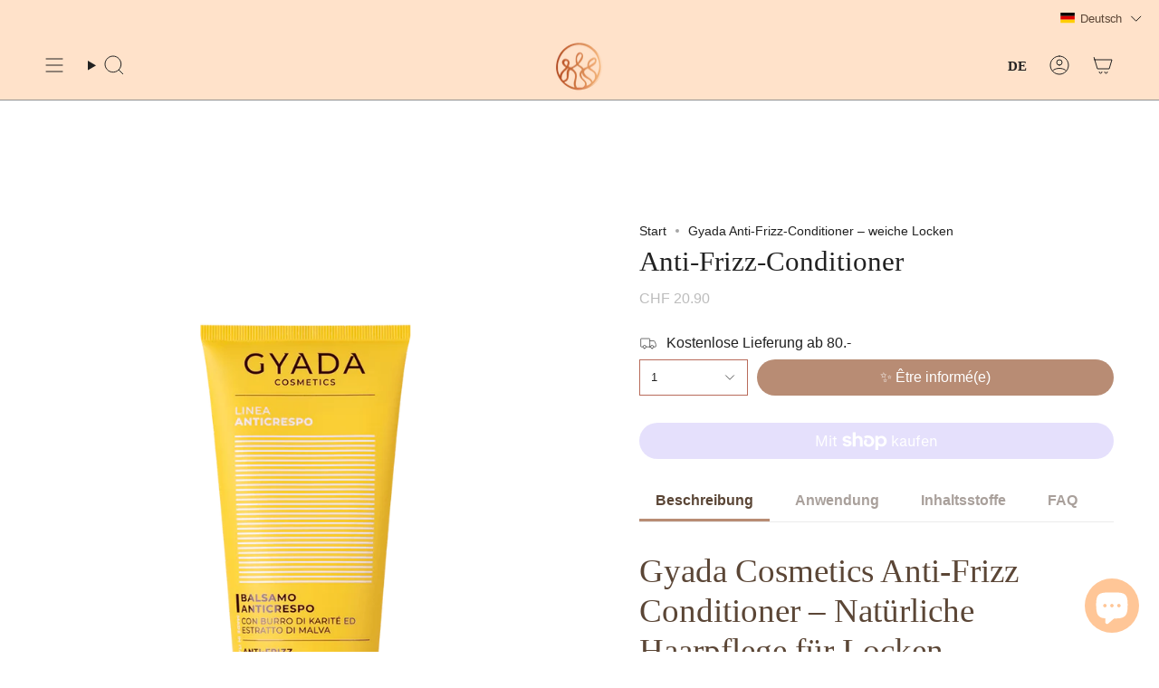

--- FILE ---
content_type: text/html; charset=utf-8
request_url: https://artdesboucles.ch/de/products/apres-shampoing-anti-frisottis
body_size: 55581
content:
<!doctype html>
<html class="no-js no-touch supports-no-cookies" lang="de">
<head>
 
<meta charset="UTF-8">
  <meta http-equiv="X-UA-Compatible" content="IE=edge">
  <meta name="viewport" content="width=device-width, initial-scale=1.0">
  <meta name="theme-color" content="#d1bda9">
  <link rel="canonical" href="https://artdesboucles.ch/de/products/apres-shampoing-anti-frisottis">

  <meta name="google-site-verification" content="74bPPrPJGb2mTDOAQa95W1DcD-S-uG9eXBnD5OEc9Ac" />
  <meta name="msvalidate.01" content="B2350CC42DD0558035480E46A82630F4" />

  <link rel="preconnect" href="https://cdn.shopify.com" crossorigin>
  <!-- ======================= Broadcast Theme V5.1.3 ========================= --><link rel="preconnect" href="https://fonts.shopifycdn.com" crossorigin><link href="//artdesboucles.ch/cdn/shop/t/14/assets/theme.css?v=89463471435806395721768509806" as="style" rel="preload">
  <link href="//artdesboucles.ch/cdn/shop/t/14/assets/vendor.js?v=150903724406804848601760641947" as="script" rel="preload">
  <link href="//artdesboucles.ch/cdn/shop/t/14/assets/theme.js?v=11528141360953036681768465351" as="script" rel="preload">

    <link rel="icon" type="image/png" href="//artdesboucles.ch/cdn/shop/files/Logo_vectoriel-transparent-remove_bg-preview_1_4.jpg?crop=center&height=32&v=1697626306&width=32">
  

  <!-- Title and description ================================================ -->
  
  <title>
    
    Gyada Anti-Frizz-Conditioner – weiche Locken
    
    
    
      &ndash; L&#39;art des boucles
    
  </title>

  
    <meta name="description" content="Bändigen Sie Frizz mit dem Gyada Conditioner. Er pflegt, macht das Haar weich und definiert Ihre Locken, während er es geschmeidig und glänzend macht.">
  

  <meta property="og:site_name" content="L&#39;art des boucles">
<meta property="og:url" content="https://artdesboucles.ch/de/products/apres-shampoing-anti-frisottis">
<meta property="og:title" content="Gyada Anti-Frizz-Conditioner – weiche Locken">
<meta property="og:type" content="product">
<meta property="og:description" content="Bändigen Sie Frizz mit dem Gyada Conditioner. Er pflegt, macht das Haar weich und definiert Ihre Locken, während er es geschmeidig und glänzend macht."><meta property="og:image" content="http://artdesboucles.ch/cdn/shop/files/apres-shampoing-anti-frisottis-soin-naturel-cheveux-ondules-boucles-frises-crepus-lartdesboucles-suisse-2981842.png?v=1760391691">
  <meta property="og:image:secure_url" content="https://artdesboucles.ch/cdn/shop/files/apres-shampoing-anti-frisottis-soin-naturel-cheveux-ondules-boucles-frises-crepus-lartdesboucles-suisse-2981842.png?v=1760391691">
  <meta property="og:image:width" content="804">
  <meta property="og:image:height" content="1002"><meta property="og:price:amount" content="20.90">
  <meta property="og:price:currency" content="CHF"><meta name="twitter:card" content="summary_large_image">
<meta name="twitter:title" content="Gyada Anti-Frizz-Conditioner – weiche Locken">
<meta name="twitter:description" content="Bändigen Sie Frizz mit dem Gyada Conditioner. Er pflegt, macht das Haar weich und definiert Ihre Locken, während er es geschmeidig und glänzend macht.">

  <!-- CSS ================================================================== -->
  <link href="//artdesboucles.ch/cdn/shop/t/14/assets/font-settings.css?v=111603181540343972631760003253" rel="stylesheet" type="text/css" media="all" />
  
<style data-shopify>

:root {--scrollbar-width: 0px;





--COLOR-VIDEO-BG: #f2f2f2;
--COLOR-BG-BRIGHTER: #f2f2f2;--COLOR-BG: #ffffff;--COLOR-BG-ALPHA-25: rgba(255, 255, 255, 0.25);
--COLOR-BG-TRANSPARENT: rgba(255, 255, 255, 0);
--COLOR-BG-SECONDARY: #ffffff;
--COLOR-BG-SECONDARY-LIGHTEN: #ffffff;
--COLOR-BG-RGB: 255, 255, 255;

--COLOR-TEXT-DARK: #000000;
--COLOR-TEXT: #212121;
--COLOR-TEXT-LIGHT: #646464;


/* === Opacity shades of grey ===*/
--COLOR-A5:  rgba(33, 33, 33, 0.05);
--COLOR-A10: rgba(33, 33, 33, 0.1);
--COLOR-A15: rgba(33, 33, 33, 0.15);
--COLOR-A20: rgba(33, 33, 33, 0.2);
--COLOR-A25: rgba(33, 33, 33, 0.25);
--COLOR-A30: rgba(33, 33, 33, 0.3);
--COLOR-A35: rgba(33, 33, 33, 0.35);
--COLOR-A40: rgba(33, 33, 33, 0.4);
--COLOR-A45: rgba(33, 33, 33, 0.45);
--COLOR-A50: rgba(33, 33, 33, 0.5);
--COLOR-A55: rgba(33, 33, 33, 0.55);
--COLOR-A60: rgba(33, 33, 33, 0.6);
--COLOR-A65: rgba(33, 33, 33, 0.65);
--COLOR-A70: rgba(33, 33, 33, 0.7);
--COLOR-A75: rgba(33, 33, 33, 0.75);
--COLOR-A80: rgba(33, 33, 33, 0.8);
--COLOR-A85: rgba(33, 33, 33, 0.85);
--COLOR-A90: rgba(33, 33, 33, 0.9);
--COLOR-A95: rgba(33, 33, 33, 0.95);

--COLOR-BORDER: rgb(255, 255, 255);
--COLOR-BORDER-LIGHT: #ffffff;
--COLOR-BORDER-HAIRLINE: #f7f7f7;
--COLOR-BORDER-DARK: #cccccc;/* === Bright color ===*/
--COLOR-PRIMARY: #d1bda9;
--COLOR-PRIMARY-HOVER: #c1976c;
--COLOR-PRIMARY-FADE: rgba(209, 189, 169, 0.05);
--COLOR-PRIMARY-FADE-HOVER: rgba(209, 189, 169, 0.1);
--COLOR-PRIMARY-LIGHT: #ffffff;--COLOR-PRIMARY-OPPOSITE: #000000;



/* === link Color ===*/
--COLOR-LINK: #212121;
--COLOR-LINK-HOVER: rgba(33, 33, 33, 0.7);
--COLOR-LINK-FADE: rgba(33, 33, 33, 0.05);
--COLOR-LINK-FADE-HOVER: rgba(33, 33, 33, 0.1);--COLOR-LINK-OPPOSITE: #ffffff;


/* === Product grid sale tags ===*/
--COLOR-SALE-BG: #f9dee5;
--COLOR-SALE-TEXT: #af7b88;--COLOR-SALE-TEXT-SECONDARY: #f9dee5;

/* === Product grid badges ===*/
--COLOR-BADGE-BG: #ffffff;
--COLOR-BADGE-TEXT: #212121;

/* === Product sale color ===*/
--COLOR-SALE: #d20000;

/* === Gray background on Product grid items ===*/--filter-bg: 1.0;/* === Helper colors for form error states ===*/
--COLOR-ERROR: #721C24;
--COLOR-ERROR-BG: #F8D7DA;
--COLOR-ERROR-BORDER: #F5C6CB;



  --RADIUS: 0px;
  --RADIUS-SELECT: 0px;

--COLOR-HEADER-BG: #ffffff;--COLOR-HEADER-BG-TRANSPARENT: rgba(255, 255, 255, 0);
--COLOR-HEADER-LINK: #212121;
--COLOR-HEADER-LINK-HOVER: rgba(33, 33, 33, 0.7);

--COLOR-MENU-BG: #ffe2ca;
--COLOR-MENU-LINK: #212121;
--COLOR-MENU-LINK-HOVER: rgba(33, 33, 33, 0.7);
--COLOR-SUBMENU-BG: #ffffff;
--COLOR-SUBMENU-LINK: #212121;
--COLOR-SUBMENU-LINK-HOVER: rgba(33, 33, 33, 0.7);
--COLOR-SUBMENU-TEXT-LIGHT: #646464;
--COLOR-MENU-TRANSPARENT: #fafafa;
--COLOR-MENU-TRANSPARENT-HOVER: rgba(250, 250, 250, 0.7);

--COLOR-FOOTER-BG: #ffe2ca;
--COLOR-FOOTER-TEXT: #212121;
--COLOR-FOOTER-TEXT-A35: rgba(33, 33, 33, 0.35);
--COLOR-FOOTER-TEXT-A75: rgba(33, 33, 33, 0.75);
--COLOR-FOOTER-LINK: #212121;
--COLOR-FOOTER-LINK-HOVER: rgba(33, 33, 33, 0.7);
--COLOR-FOOTER-BORDER: #212121;

--TRANSPARENT: rgba(255, 255, 255, 0);

/* === Default overlay opacity ===*/
--overlay-opacity: 0;
--underlay-opacity: 1;
--underlay-bg: rgba(0,0,0,0.4);

/* === Custom Cursor ===*/
--ICON-ZOOM-IN: url( "//artdesboucles.ch/cdn/shop/t/14/assets/icon-zoom-in.svg?v=182473373117644429561760003176" );
--ICON-ZOOM-OUT: url( "//artdesboucles.ch/cdn/shop/t/14/assets/icon-zoom-out.svg?v=101497157853986683871760003177" );

/* === Custom Icons ===*/


  
  --ICON-ADD-BAG: url( "//artdesboucles.ch/cdn/shop/t/14/assets/icon-add-bag.svg?v=23763382405227654651760003160" );
  --ICON-ADD-CART: url( "//artdesboucles.ch/cdn/shop/t/14/assets/icon-add-cart.svg?v=3962293684743587821760003165" );
  --ICON-ARROW-LEFT: url( "//artdesboucles.ch/cdn/shop/t/14/assets/icon-arrow-left.svg?v=136066145774695772731760003169" );
  --ICON-ARROW-RIGHT: url( "//artdesboucles.ch/cdn/shop/t/14/assets/icon-arrow-right.svg?v=150928298113663093401760003172" );
  --ICON-SELECT: url("//artdesboucles.ch/cdn/shop/t/14/assets/icon-select.svg?v=167170173659852274001760003174");


--PRODUCT-GRID-ASPECT-RATIO: 100%;

/* === Typography ===*/
--FONT-WEIGHT-BODY: 400;
--FONT-WEIGHT-BODY-BOLD: 500;

--FONT-STACK-BODY: Figtree, sans-serif;
--FONT-STYLE-BODY: normal;
--FONT-STYLE-BODY-ITALIC: italic;
--FONT-ADJUST-BODY: 1.0;

--FONT-WEIGHT-HEADING: 500;
--FONT-WEIGHT-HEADING-BOLD: 600;

--FONT-STACK-HEADING: Lora, serif;
--FONT-STYLE-HEADING: normal;
--FONT-STYLE-HEADING-ITALIC: italic;
--FONT-ADJUST-HEADING: 1.15;

--FONT-STACK-NAV: Lora, serif;
--FONT-STYLE-NAV: normal;
--FONT-STYLE-NAV-ITALIC: italic;
--FONT-ADJUST-NAV: 1.1;

--FONT-WEIGHT-NAV: 500;
--FONT-WEIGHT-NAV-BOLD: 600;

--FONT-SIZE-BASE: 1.0rem;
--FONT-SIZE-BASE-PERCENT: 1.0;

/* === Parallax ===*/
--PARALLAX-STRENGTH-MIN: 120.0%;
--PARALLAX-STRENGTH-MAX: 130.0%;--COLUMNS: 4;
--COLUMNS-MEDIUM: 3;
--COLUMNS-SMALL: 2;
--COLUMNS-MOBILE: 1;--LAYOUT-OUTER: 50px;
  --LAYOUT-GUTTER: 32px;
  --LAYOUT-OUTER-MEDIUM: 30px;
  --LAYOUT-GUTTER-MEDIUM: 22px;
  --LAYOUT-OUTER-SMALL: 16px;
  --LAYOUT-GUTTER-SMALL: 16px;--base-animation-delay: 0ms;
--line-height-normal: 1.375; /* Equals to line-height: normal; */--SIDEBAR-WIDTH: 288px;
  --SIDEBAR-WIDTH-MEDIUM: 258px;--DRAWER-WIDTH: 380px;--ICON-STROKE-WIDTH: 1px;/* === Button General ===*/
--BTN-FONT-STACK: Figtree, sans-serif;
--BTN-FONT-WEIGHT: 400;
--BTN-FONT-STYLE: normal;
--BTN-FONT-SIZE: 13px;

--BTN-LETTER-SPACING: 0.1em;
--BTN-UPPERCASE: uppercase;
--BTN-TEXT-ARROW-OFFSET: -1px;

/* === Button Primary ===*/
--BTN-PRIMARY-BORDER-COLOR: #b86b5b;
--BTN-PRIMARY-BG-COLOR: #b86b5b;
--BTN-PRIMARY-TEXT-COLOR: #3b2e2a;


  --BTN-PRIMARY-BG-COLOR-BRIGHTER: #ae5c4b;


/* === Button Secondary ===*/
--BTN-SECONDARY-BORDER-COLOR: #ab8c52;
--BTN-SECONDARY-BG-COLOR: #ab8c52;
--BTN-SECONDARY-TEXT-COLOR: #ffffff;


  --BTN-SECONDARY-BG-COLOR-BRIGHTER: #9a7e4a;


/* === Button White ===*/
--TEXT-BTN-BORDER-WHITE: #fff;
--TEXT-BTN-BG-WHITE: #fff;
--TEXT-BTN-WHITE: #000;
--TEXT-BTN-BG-WHITE-BRIGHTER: #f2f2f2;

/* === Button Black ===*/
--TEXT-BTN-BG-BLACK: #000;
--TEXT-BTN-BORDER-BLACK: #000;
--TEXT-BTN-BLACK: #fff;
--TEXT-BTN-BG-BLACK-BRIGHTER: #1a1a1a;

/* === Cart Gradient ===*/


  --FREE-SHIPPING-GRADIENT: linear-gradient(to right, var(--COLOR-PRIMARY-LIGHT) 0%, var(--COLOR-PRIMARY) 100%);


}

::backdrop {
  --underlay-opacity: 1;
  --underlay-bg: rgba(0,0,0,0.4);
}
</style>

  <link href="//artdesboucles.ch/cdn/shop/t/14/assets/theme.css?v=89463471435806395721768509806" rel="stylesheet" type="text/css" media="all" />
<link href="//artdesboucles.ch/cdn/shop/t/14/assets/swatches.css?v=51911690870209352461760003201" as="style" rel="preload">
    <link href="//artdesboucles.ch/cdn/shop/t/14/assets/swatches.css?v=51911690870209352461760003201" rel="stylesheet" type="text/css" media="all" />
<style data-shopify>.swatches {
    --black: #000000;--white: #fafafa;--blank: url(//artdesboucles.ch/cdn/shop/files/blank_small.png?v=5607);
  }</style>
<script>
    if (window.navigator.userAgent.indexOf('MSIE ') > 0 || window.navigator.userAgent.indexOf('Trident/') > 0) {
      document.documentElement.className = document.documentElement.className + ' ie';
      var scripts = document.getElementsByTagName('script')[0];
      var polyfill = document.createElement("script");
      polyfill.defer = true;
      polyfill.src = "//artdesboucles.ch/cdn/shop/t/14/assets/ie11.js?v=177756134084991032811760641928";
      scripts.parentNode.insertBefore(polyfill, scripts);
    } else {
      document.documentElement.className = document.documentElement.className.replace('no-js', 'js');
    }

    document.documentElement.style.setProperty('--scrollbar-width', `${getScrollbarWidth()}px`);

    function getScrollbarWidth() {
      const outer = document.createElement('div');
      outer.style.visibility = 'hidden';
      outer.style.overflow = 'scroll';
      outer.style.msOverflowStyle = 'scrollbar';
      document.documentElement.appendChild(outer);
      const inner = document.createElement('div');
      outer.appendChild(inner);
      const scrollbarWidth = outer.offsetWidth - inner.offsetWidth;
      outer.parentNode.removeChild(outer);
      return scrollbarWidth;
    }

    let root = '/de';
    if (root[root.length - 1] !== '/') { root = root + '/'; }

    window.theme = {
      routes: {
        root: root,
        cart_url: '/de/cart',
        cart_add_url: '/de/cart/add',
        cart_change_url: '/de/cart/change',
        product_recommendations_url: '/de/recommendations/products',
        predictive_search_url: '/de/search/suggest',
        addresses_url: '/de/account/addresses'
      },
      assets: {
        photoswipe: '//artdesboucles.ch/cdn/shop/t/14/assets/photoswipe.js?v=54049872774014195691760641930',
        smoothscroll: '//artdesboucles.ch/cdn/shop/t/14/assets/smoothscroll.js?v=41681495359756633661760641935',
      },
      strings: {
        addToCart: "In den Warenkorb",
        cartAcceptanceError: "Sie müssen unsere Allgemeinen Geschäftsbedingungen akzeptieren.",
        soldOut: "Translation missing: de.products.product.sold_out",
        from: "Translation missing: de.products.general.from",
        preOrder: "Translation missing: de.products.product.pre_order",
        sale: "Translation missing: de.products.product.on_sale",
        subscription: "Translation missing: de.products.product.subscription",
        unavailable: "Translation missing: de.products.product.unavailable",
        unitPrice: "Translation missing: de.products.product.unit_price_label",
        unitPriceSeparator: "pro",
        shippingCalcSubmitButton: "Versand wird berechnet",
        shippingCalcSubmitButtonDisabled: "Berechnen …",
        selectValue: "Translation missing: de.products.product.select_value",
        selectColor: "Translation missing: de.products.product.select_color",
        oneColor: "Farbe",
        otherColor: "Farben",
        upsellAddToCart: "Translation missing: de.products.general.upsell_add_to_cart",
        free: "Kostenlos",
        swatchesColor: "Farbe"
      },
      settings: {
        customerLoggedIn: null ? true : false,
        cartDrawerEnabled: true,
        enableQuickAdd: false,
        enableAnimations: true,
        variantOnSale: true,
      },
      moneyFormat: true ? "CHF {{amount}}" : "CHF {{amount}}",
      moneyWithoutCurrencyFormat: "CHF {{amount}}",
      moneyWithCurrencyFormat: "CHF {{amount}}",
      subtotal: 0,
      info: { name: 'broadcast' },
      version: '5.1.3'
    };

    if (window.performance) { window.performance.mark('init'); }
    else { window.fastNetworkAndCPU = false; }
  </script>

  
    <script src="//artdesboucles.ch/cdn/shopifycloud/storefront/assets/themes_support/shopify_common-5f594365.js" defer="defer"></script>
  

  <!-- Theme Javascript ============================================================== -->
  <script src="//artdesboucles.ch/cdn/shop/t/14/assets/vendor.js?v=150903724406804848601760641947" defer="defer"></script>
  <script src="//artdesboucles.ch/cdn/shop/t/14/assets/theme.js?v=11528141360953036681768465351" defer="defer"></script><!-- Shopify app scripts =========================================================== --><script>window.performance && window.performance.mark && window.performance.mark('shopify.content_for_header.start');</script><meta name="facebook-domain-verification" content="714094ol5s0etpp1damtjzybv5jwnk">
<meta name="google-site-verification" content="52pNAYxrOC-gVlc3Cq9lD4wTjZxVRSquiEjPSRGWAzU">
<meta id="shopify-digital-wallet" name="shopify-digital-wallet" content="/55537369142/digital_wallets/dialog">
<meta name="shopify-checkout-api-token" content="094484d3a7bd88cac7059c3bbddb4bbc">
<link rel="alternate" hreflang="x-default" href="https://artdesboucles.ch/products/apres-shampoing-anti-frisottis">
<link rel="alternate" hreflang="fr" href="https://artdesboucles.ch/products/apres-shampoing-anti-frisottis">
<link rel="alternate" hreflang="de" href="https://artdesboucles.ch/de/products/apres-shampoing-anti-frisottis">
<link rel="alternate" hreflang="en" href="https://artdesboucles.ch/en/products/apres-shampoing-anti-frisottis">
<link rel="alternate" type="application/json+oembed" href="https://artdesboucles.ch/de/products/apres-shampoing-anti-frisottis.oembed">
<script async="async" src="/checkouts/internal/preloads.js?locale=de-CH"></script>
<link rel="preconnect" href="https://shop.app" crossorigin="anonymous">
<script async="async" src="https://shop.app/checkouts/internal/preloads.js?locale=de-CH&shop_id=55537369142" crossorigin="anonymous"></script>
<script id="apple-pay-shop-capabilities" type="application/json">{"shopId":55537369142,"countryCode":"CH","currencyCode":"CHF","merchantCapabilities":["supports3DS"],"merchantId":"gid:\/\/shopify\/Shop\/55537369142","merchantName":"L'art des boucles","requiredBillingContactFields":["postalAddress","email"],"requiredShippingContactFields":["postalAddress","email"],"shippingType":"shipping","supportedNetworks":["visa","masterCard","amex"],"total":{"type":"pending","label":"L'art des boucles","amount":"1.00"},"shopifyPaymentsEnabled":true,"supportsSubscriptions":true}</script>
<script id="shopify-features" type="application/json">{"accessToken":"094484d3a7bd88cac7059c3bbddb4bbc","betas":["rich-media-storefront-analytics"],"domain":"artdesboucles.ch","predictiveSearch":true,"shopId":55537369142,"locale":"de"}</script>
<script>var Shopify = Shopify || {};
Shopify.shop = "lart-des-boucles.myshopify.com";
Shopify.locale = "de";
Shopify.currency = {"active":"CHF","rate":"1.0"};
Shopify.country = "CH";
Shopify.theme = {"name":"Copie de Broadcast","id":182491021685,"schema_name":"Broadcast","schema_version":"5.1.3","theme_store_id":868,"role":"main"};
Shopify.theme.handle = "null";
Shopify.theme.style = {"id":null,"handle":null};
Shopify.cdnHost = "artdesboucles.ch/cdn";
Shopify.routes = Shopify.routes || {};
Shopify.routes.root = "/de/";</script>
<script type="module">!function(o){(o.Shopify=o.Shopify||{}).modules=!0}(window);</script>
<script>!function(o){function n(){var o=[];function n(){o.push(Array.prototype.slice.apply(arguments))}return n.q=o,n}var t=o.Shopify=o.Shopify||{};t.loadFeatures=n(),t.autoloadFeatures=n()}(window);</script>
<script>
  window.ShopifyPay = window.ShopifyPay || {};
  window.ShopifyPay.apiHost = "shop.app\/pay";
  window.ShopifyPay.redirectState = null;
</script>
<script id="shop-js-analytics" type="application/json">{"pageType":"product"}</script>
<script defer="defer" async type="module" src="//artdesboucles.ch/cdn/shopifycloud/shop-js/modules/v2/client.init-shop-cart-sync_e98Ab_XN.de.esm.js"></script>
<script defer="defer" async type="module" src="//artdesboucles.ch/cdn/shopifycloud/shop-js/modules/v2/chunk.common_Pcw9EP95.esm.js"></script>
<script defer="defer" async type="module" src="//artdesboucles.ch/cdn/shopifycloud/shop-js/modules/v2/chunk.modal_CzmY4ZhL.esm.js"></script>
<script type="module">
  await import("//artdesboucles.ch/cdn/shopifycloud/shop-js/modules/v2/client.init-shop-cart-sync_e98Ab_XN.de.esm.js");
await import("//artdesboucles.ch/cdn/shopifycloud/shop-js/modules/v2/chunk.common_Pcw9EP95.esm.js");
await import("//artdesboucles.ch/cdn/shopifycloud/shop-js/modules/v2/chunk.modal_CzmY4ZhL.esm.js");

  window.Shopify.SignInWithShop?.initShopCartSync?.({"fedCMEnabled":true,"windoidEnabled":true});

</script>
<script>
  window.Shopify = window.Shopify || {};
  if (!window.Shopify.featureAssets) window.Shopify.featureAssets = {};
  window.Shopify.featureAssets['shop-js'] = {"shop-cart-sync":["modules/v2/client.shop-cart-sync_DazCVyJ3.de.esm.js","modules/v2/chunk.common_Pcw9EP95.esm.js","modules/v2/chunk.modal_CzmY4ZhL.esm.js"],"init-fed-cm":["modules/v2/client.init-fed-cm_D0AulfmK.de.esm.js","modules/v2/chunk.common_Pcw9EP95.esm.js","modules/v2/chunk.modal_CzmY4ZhL.esm.js"],"shop-cash-offers":["modules/v2/client.shop-cash-offers_BISyWFEA.de.esm.js","modules/v2/chunk.common_Pcw9EP95.esm.js","modules/v2/chunk.modal_CzmY4ZhL.esm.js"],"shop-login-button":["modules/v2/client.shop-login-button_D_c1vx_E.de.esm.js","modules/v2/chunk.common_Pcw9EP95.esm.js","modules/v2/chunk.modal_CzmY4ZhL.esm.js"],"pay-button":["modules/v2/client.pay-button_CHADzJ4g.de.esm.js","modules/v2/chunk.common_Pcw9EP95.esm.js","modules/v2/chunk.modal_CzmY4ZhL.esm.js"],"shop-button":["modules/v2/client.shop-button_CQnD2U3v.de.esm.js","modules/v2/chunk.common_Pcw9EP95.esm.js","modules/v2/chunk.modal_CzmY4ZhL.esm.js"],"avatar":["modules/v2/client.avatar_BTnouDA3.de.esm.js"],"init-windoid":["modules/v2/client.init-windoid_CmA0-hrC.de.esm.js","modules/v2/chunk.common_Pcw9EP95.esm.js","modules/v2/chunk.modal_CzmY4ZhL.esm.js"],"init-shop-for-new-customer-accounts":["modules/v2/client.init-shop-for-new-customer-accounts_BCzC_Mib.de.esm.js","modules/v2/client.shop-login-button_D_c1vx_E.de.esm.js","modules/v2/chunk.common_Pcw9EP95.esm.js","modules/v2/chunk.modal_CzmY4ZhL.esm.js"],"init-shop-email-lookup-coordinator":["modules/v2/client.init-shop-email-lookup-coordinator_DYzOit4u.de.esm.js","modules/v2/chunk.common_Pcw9EP95.esm.js","modules/v2/chunk.modal_CzmY4ZhL.esm.js"],"init-shop-cart-sync":["modules/v2/client.init-shop-cart-sync_e98Ab_XN.de.esm.js","modules/v2/chunk.common_Pcw9EP95.esm.js","modules/v2/chunk.modal_CzmY4ZhL.esm.js"],"shop-toast-manager":["modules/v2/client.shop-toast-manager_Bc-1elH8.de.esm.js","modules/v2/chunk.common_Pcw9EP95.esm.js","modules/v2/chunk.modal_CzmY4ZhL.esm.js"],"init-customer-accounts":["modules/v2/client.init-customer-accounts_CqlRHmZs.de.esm.js","modules/v2/client.shop-login-button_D_c1vx_E.de.esm.js","modules/v2/chunk.common_Pcw9EP95.esm.js","modules/v2/chunk.modal_CzmY4ZhL.esm.js"],"init-customer-accounts-sign-up":["modules/v2/client.init-customer-accounts-sign-up_DZmBw6yB.de.esm.js","modules/v2/client.shop-login-button_D_c1vx_E.de.esm.js","modules/v2/chunk.common_Pcw9EP95.esm.js","modules/v2/chunk.modal_CzmY4ZhL.esm.js"],"shop-follow-button":["modules/v2/client.shop-follow-button_Cx-w7rSq.de.esm.js","modules/v2/chunk.common_Pcw9EP95.esm.js","modules/v2/chunk.modal_CzmY4ZhL.esm.js"],"checkout-modal":["modules/v2/client.checkout-modal_Djjmh8qM.de.esm.js","modules/v2/chunk.common_Pcw9EP95.esm.js","modules/v2/chunk.modal_CzmY4ZhL.esm.js"],"shop-login":["modules/v2/client.shop-login_DMZMgoZf.de.esm.js","modules/v2/chunk.common_Pcw9EP95.esm.js","modules/v2/chunk.modal_CzmY4ZhL.esm.js"],"lead-capture":["modules/v2/client.lead-capture_SqejaEd8.de.esm.js","modules/v2/chunk.common_Pcw9EP95.esm.js","modules/v2/chunk.modal_CzmY4ZhL.esm.js"],"payment-terms":["modules/v2/client.payment-terms_DUeEqFTJ.de.esm.js","modules/v2/chunk.common_Pcw9EP95.esm.js","modules/v2/chunk.modal_CzmY4ZhL.esm.js"]};
</script>
<script>(function() {
  var isLoaded = false;
  function asyncLoad() {
    if (isLoaded) return;
    isLoaded = true;
    var urls = ["https:\/\/loox.io\/widget\/4JZ-GEGmZh\/loox.1646929136753.js?shop=lart-des-boucles.myshopify.com"];
    for (var i = 0; i < urls.length; i++) {
      var s = document.createElement('script');
      s.type = 'text/javascript';
      s.async = true;
      s.src = urls[i];
      var x = document.getElementsByTagName('script')[0];
      x.parentNode.insertBefore(s, x);
    }
  };
  if(window.attachEvent) {
    window.attachEvent('onload', asyncLoad);
  } else {
    window.addEventListener('load', asyncLoad, false);
  }
})();</script>
<script id="__st">var __st={"a":55537369142,"offset":3600,"reqid":"0203ade0-f1b9-4c6f-ae8f-6575d53e95cf-1769046867","pageurl":"artdesboucles.ch\/de\/products\/apres-shampoing-anti-frisottis","u":"8136a7d3a069","p":"product","rtyp":"product","rid":6970726252598};</script>
<script>window.ShopifyPaypalV4VisibilityTracking = true;</script>
<script id="captcha-bootstrap">!function(){'use strict';const t='contact',e='account',n='new_comment',o=[[t,t],['blogs',n],['comments',n],[t,'customer']],c=[[e,'customer_login'],[e,'guest_login'],[e,'recover_customer_password'],[e,'create_customer']],r=t=>t.map((([t,e])=>`form[action*='/${t}']:not([data-nocaptcha='true']) input[name='form_type'][value='${e}']`)).join(','),a=t=>()=>t?[...document.querySelectorAll(t)].map((t=>t.form)):[];function s(){const t=[...o],e=r(t);return a(e)}const i='password',u='form_key',d=['recaptcha-v3-token','g-recaptcha-response','h-captcha-response',i],f=()=>{try{return window.sessionStorage}catch{return}},m='__shopify_v',_=t=>t.elements[u];function p(t,e,n=!1){try{const o=window.sessionStorage,c=JSON.parse(o.getItem(e)),{data:r}=function(t){const{data:e,action:n}=t;return t[m]||n?{data:e,action:n}:{data:t,action:n}}(c);for(const[e,n]of Object.entries(r))t.elements[e]&&(t.elements[e].value=n);n&&o.removeItem(e)}catch(o){console.error('form repopulation failed',{error:o})}}const l='form_type',E='cptcha';function T(t){t.dataset[E]=!0}const w=window,h=w.document,L='Shopify',v='ce_forms',y='captcha';let A=!1;((t,e)=>{const n=(g='f06e6c50-85a8-45c8-87d0-21a2b65856fe',I='https://cdn.shopify.com/shopifycloud/storefront-forms-hcaptcha/ce_storefront_forms_captcha_hcaptcha.v1.5.2.iife.js',D={infoText:'Durch hCaptcha geschützt',privacyText:'Datenschutz',termsText:'Allgemeine Geschäftsbedingungen'},(t,e,n)=>{const o=w[L][v],c=o.bindForm;if(c)return c(t,g,e,D).then(n);var r;o.q.push([[t,g,e,D],n]),r=I,A||(h.body.append(Object.assign(h.createElement('script'),{id:'captcha-provider',async:!0,src:r})),A=!0)});var g,I,D;w[L]=w[L]||{},w[L][v]=w[L][v]||{},w[L][v].q=[],w[L][y]=w[L][y]||{},w[L][y].protect=function(t,e){n(t,void 0,e),T(t)},Object.freeze(w[L][y]),function(t,e,n,w,h,L){const[v,y,A,g]=function(t,e,n){const i=e?o:[],u=t?c:[],d=[...i,...u],f=r(d),m=r(i),_=r(d.filter((([t,e])=>n.includes(e))));return[a(f),a(m),a(_),s()]}(w,h,L),I=t=>{const e=t.target;return e instanceof HTMLFormElement?e:e&&e.form},D=t=>v().includes(t);t.addEventListener('submit',(t=>{const e=I(t);if(!e)return;const n=D(e)&&!e.dataset.hcaptchaBound&&!e.dataset.recaptchaBound,o=_(e),c=g().includes(e)&&(!o||!o.value);(n||c)&&t.preventDefault(),c&&!n&&(function(t){try{if(!f())return;!function(t){const e=f();if(!e)return;const n=_(t);if(!n)return;const o=n.value;o&&e.removeItem(o)}(t);const e=Array.from(Array(32),(()=>Math.random().toString(36)[2])).join('');!function(t,e){_(t)||t.append(Object.assign(document.createElement('input'),{type:'hidden',name:u})),t.elements[u].value=e}(t,e),function(t,e){const n=f();if(!n)return;const o=[...t.querySelectorAll(`input[type='${i}']`)].map((({name:t})=>t)),c=[...d,...o],r={};for(const[a,s]of new FormData(t).entries())c.includes(a)||(r[a]=s);n.setItem(e,JSON.stringify({[m]:1,action:t.action,data:r}))}(t,e)}catch(e){console.error('failed to persist form',e)}}(e),e.submit())}));const S=(t,e)=>{t&&!t.dataset[E]&&(n(t,e.some((e=>e===t))),T(t))};for(const o of['focusin','change'])t.addEventListener(o,(t=>{const e=I(t);D(e)&&S(e,y())}));const B=e.get('form_key'),M=e.get(l),P=B&&M;t.addEventListener('DOMContentLoaded',(()=>{const t=y();if(P)for(const e of t)e.elements[l].value===M&&p(e,B);[...new Set([...A(),...v().filter((t=>'true'===t.dataset.shopifyCaptcha))])].forEach((e=>S(e,t)))}))}(h,new URLSearchParams(w.location.search),n,t,e,['guest_login'])})(!0,!0)}();</script>
<script integrity="sha256-4kQ18oKyAcykRKYeNunJcIwy7WH5gtpwJnB7kiuLZ1E=" data-source-attribution="shopify.loadfeatures" defer="defer" src="//artdesboucles.ch/cdn/shopifycloud/storefront/assets/storefront/load_feature-a0a9edcb.js" crossorigin="anonymous"></script>
<script crossorigin="anonymous" defer="defer" src="//artdesboucles.ch/cdn/shopifycloud/storefront/assets/shopify_pay/storefront-65b4c6d7.js?v=20250812"></script>
<script data-source-attribution="shopify.dynamic_checkout.dynamic.init">var Shopify=Shopify||{};Shopify.PaymentButton=Shopify.PaymentButton||{isStorefrontPortableWallets:!0,init:function(){window.Shopify.PaymentButton.init=function(){};var t=document.createElement("script");t.src="https://artdesboucles.ch/cdn/shopifycloud/portable-wallets/latest/portable-wallets.de.js",t.type="module",document.head.appendChild(t)}};
</script>
<script data-source-attribution="shopify.dynamic_checkout.buyer_consent">
  function portableWalletsHideBuyerConsent(e){var t=document.getElementById("shopify-buyer-consent"),n=document.getElementById("shopify-subscription-policy-button");t&&n&&(t.classList.add("hidden"),t.setAttribute("aria-hidden","true"),n.removeEventListener("click",e))}function portableWalletsShowBuyerConsent(e){var t=document.getElementById("shopify-buyer-consent"),n=document.getElementById("shopify-subscription-policy-button");t&&n&&(t.classList.remove("hidden"),t.removeAttribute("aria-hidden"),n.addEventListener("click",e))}window.Shopify?.PaymentButton&&(window.Shopify.PaymentButton.hideBuyerConsent=portableWalletsHideBuyerConsent,window.Shopify.PaymentButton.showBuyerConsent=portableWalletsShowBuyerConsent);
</script>
<script>
  function portableWalletsCleanup(e){e&&e.src&&console.error("Failed to load portable wallets script "+e.src);var t=document.querySelectorAll("shopify-accelerated-checkout .shopify-payment-button__skeleton, shopify-accelerated-checkout-cart .wallet-cart-button__skeleton"),e=document.getElementById("shopify-buyer-consent");for(let e=0;e<t.length;e++)t[e].remove();e&&e.remove()}function portableWalletsNotLoadedAsModule(e){e instanceof ErrorEvent&&"string"==typeof e.message&&e.message.includes("import.meta")&&"string"==typeof e.filename&&e.filename.includes("portable-wallets")&&(window.removeEventListener("error",portableWalletsNotLoadedAsModule),window.Shopify.PaymentButton.failedToLoad=e,"loading"===document.readyState?document.addEventListener("DOMContentLoaded",window.Shopify.PaymentButton.init):window.Shopify.PaymentButton.init())}window.addEventListener("error",portableWalletsNotLoadedAsModule);
</script>

<script type="module" src="https://artdesboucles.ch/cdn/shopifycloud/portable-wallets/latest/portable-wallets.de.js" onError="portableWalletsCleanup(this)" crossorigin="anonymous"></script>
<script nomodule>
  document.addEventListener("DOMContentLoaded", portableWalletsCleanup);
</script>

<script id='scb4127' type='text/javascript' async='' src='https://artdesboucles.ch/cdn/shopifycloud/privacy-banner/storefront-banner.js'></script><link id="shopify-accelerated-checkout-styles" rel="stylesheet" media="screen" href="https://artdesboucles.ch/cdn/shopifycloud/portable-wallets/latest/accelerated-checkout-backwards-compat.css" crossorigin="anonymous">
<style id="shopify-accelerated-checkout-cart">
        #shopify-buyer-consent {
  margin-top: 1em;
  display: inline-block;
  width: 100%;
}

#shopify-buyer-consent.hidden {
  display: none;
}

#shopify-subscription-policy-button {
  background: none;
  border: none;
  padding: 0;
  text-decoration: underline;
  font-size: inherit;
  cursor: pointer;
}

#shopify-subscription-policy-button::before {
  box-shadow: none;
}

      </style>

<script>window.performance && window.performance.mark && window.performance.mark('shopify.content_for_header.end');</script><script>var loox_global_hash = '1768844621532';</script><style>.loox-reviews-default { max-width: 1200px; margin: 0 auto; }.loox-rating .loox-icon { color:#FFE2CA; }
:root { --lxs-rating-icon-color: #FFE2CA; }</style>
  





  
<!-- BEGIN app block: shopify://apps/klaviyo-email-marketing-sms/blocks/klaviyo-onsite-embed/2632fe16-c075-4321-a88b-50b567f42507 -->












  <script async src="https://static.klaviyo.com/onsite/js/WujTjK/klaviyo.js?company_id=WujTjK"></script>
  <script>!function(){if(!window.klaviyo){window._klOnsite=window._klOnsite||[];try{window.klaviyo=new Proxy({},{get:function(n,i){return"push"===i?function(){var n;(n=window._klOnsite).push.apply(n,arguments)}:function(){for(var n=arguments.length,o=new Array(n),w=0;w<n;w++)o[w]=arguments[w];var t="function"==typeof o[o.length-1]?o.pop():void 0,e=new Promise((function(n){window._klOnsite.push([i].concat(o,[function(i){t&&t(i),n(i)}]))}));return e}}})}catch(n){window.klaviyo=window.klaviyo||[],window.klaviyo.push=function(){var n;(n=window._klOnsite).push.apply(n,arguments)}}}}();</script>

  
    <script id="viewed_product">
      if (item == null) {
        var _learnq = _learnq || [];

        var MetafieldReviews = null
        var MetafieldYotpoRating = null
        var MetafieldYotpoCount = null
        var MetafieldLooxRating = null
        var MetafieldLooxCount = null
        var okendoProduct = null
        var okendoProductReviewCount = null
        var okendoProductReviewAverageValue = null
        try {
          // The following fields are used for Customer Hub recently viewed in order to add reviews.
          // This information is not part of __kla_viewed. Instead, it is part of __kla_viewed_reviewed_items
          MetafieldReviews = {};
          MetafieldYotpoRating = null
          MetafieldYotpoCount = null
          MetafieldLooxRating = null
          MetafieldLooxCount = null

          okendoProduct = null
          // If the okendo metafield is not legacy, it will error, which then requires the new json formatted data
          if (okendoProduct && 'error' in okendoProduct) {
            okendoProduct = null
          }
          okendoProductReviewCount = okendoProduct ? okendoProduct.reviewCount : null
          okendoProductReviewAverageValue = okendoProduct ? okendoProduct.reviewAverageValue : null
        } catch (error) {
          console.error('Error in Klaviyo onsite reviews tracking:', error);
        }

        var item = {
          Name: "Anti-Frizz-Conditioner",
          ProductID: 6970726252598,
          Categories: ["Alle unsere Produkte","Alle unsere Produkte für lockiges Haar","Gyada Cosmetics – Natürliche \u0026amp; Innovative Pflege","Lockige haare","Natürliche Conditioner – Weichheit und Feuchtigkeit","Natürliche Pflege für alle Haartypen","Natürliche Shampoos und Spülungen","Natürliche Spülungen für lockiges, krauses und welliges Haar","Waschen","Welliges Haar","👉 Alle unsere Produkte","💛 Bestseller – Natürliche Produkte zur Verbesserung Ihrer Locken | Die Kunst der Locken"],
          ImageURL: "https://artdesboucles.ch/cdn/shop/files/apres-shampoing-anti-frisottis-soin-naturel-cheveux-ondules-boucles-frises-crepus-lartdesboucles-suisse-2981842_grande.png?v=1760391691",
          URL: "https://artdesboucles.ch/de/products/apres-shampoing-anti-frisottis",
          Brand: "GYADA COSMETICS",
          Price: "CHF 20.90",
          Value: "20.90",
          CompareAtPrice: "CHF 0.00"
        };
        _learnq.push(['track', 'Viewed Product', item]);
        _learnq.push(['trackViewedItem', {
          Title: item.Name,
          ItemId: item.ProductID,
          Categories: item.Categories,
          ImageUrl: item.ImageURL,
          Url: item.URL,
          Metadata: {
            Brand: item.Brand,
            Price: item.Price,
            Value: item.Value,
            CompareAtPrice: item.CompareAtPrice
          },
          metafields:{
            reviews: MetafieldReviews,
            yotpo:{
              rating: MetafieldYotpoRating,
              count: MetafieldYotpoCount,
            },
            loox:{
              rating: MetafieldLooxRating,
              count: MetafieldLooxCount,
            },
            okendo: {
              rating: okendoProductReviewAverageValue,
              count: okendoProductReviewCount,
            }
          }
        }]);
      }
    </script>
  




  <script>
    window.klaviyoReviewsProductDesignMode = false
  </script>







<!-- END app block --><!-- BEGIN app block: shopify://apps/tinyseo/blocks/breadcrumbs-json-ld-embed/0605268f-f7c4-4e95-b560-e43df7d59ae4 --><script type="application/ld+json" id="tinyimg-breadcrumbs-json-ld">
      {
        "@context": "https://schema.org",
        "@type": "BreadcrumbList",
        "itemListElement": [
          {
            "@type": "ListItem",
            "position": 1,
            "item": {
              "@id": "https://artdesboucles.ch",
          "name": "Home"
        }
      }
      
        
        
      ,{
        "@type": "ListItem",
        "position": 2,
        "item": {
          "@id": "https://artdesboucles.ch/products/apres-shampoing-anti-frisottis",
          "name": "Anti-Frizz-Conditioner"
        }
      }
      
      ]
    }
  </script>
<!-- END app block --><!-- BEGIN app block: shopify://apps/tinyseo/blocks/product-json-ld-embed/0605268f-f7c4-4e95-b560-e43df7d59ae4 --><script type="application/ld+json" id="tinyimg-product-json-ld">{
  "@context": "https://schema.org/",
  "@type": "Product",
  "@id": "https://artdesboucles.ch/de/products/apres-shampoing-anti-frisottis",

  "category": "Haarkosmetik",
  
"offers" : [
  {
  "@type" : "Offer" ,
  "mpn": 40818816876598,

  "sku": "40818816876598",
  "priceCurrency" : "CHF" ,
  "price": "20.9",
  "priceValidUntil": "2026-04-22",
  
  
  "availability" : "http://schema.org/OutOfStock",
  
  "itemCondition": "http://schema.org/NewCondition",
  

  "url" : "https://artdesboucles.ch/de/products/apres-shampoing-anti-frisottis?variant=40818816876598",
  

  
  
  "hasMerchantReturnPolicy": {
    "@type": "MerchantReturnPolicy",
    "returnPolicyCategory": "https://schema.org/MerchantReturnFiniteReturnWindow",
    
    "url" : "https://artdesboucles.ch/pages/politique-de-remboursement",
    
    
    
"applicableCountry": [
      
      "CH"
    ],
    
"returnMethod": [
      
      "https://schema.org/ReturnByMail"
    ],
    
    "merchantReturnDays": "30",
    

    "returnFees": "https://schema.org/ReturnShippingFees",
    
    "returnShippingFeesAmount": {
      "@type": "MonetaryAmount",
      "value": "9",
      "currency": "CHF"
    },
    
    
    "restockingFee": {
      "@type": "MonetaryAmount",
      "value": "0",
      "currency": "CHF"
    },
    
    "refundType": "https://schema.org/FullRefund"
  
  },
  
  
  
  "shippingDetails": [
    
    {
      "@type": "OfferShippingDetails",
      "shippingDestination": {
         "@type": "DefinedRegion",
         "addressCountry": "CH"
      },
      
      "shippingRate": {
        "@type": "MonetaryAmount",
        "minValue": 0,
        "maxValue": 50,
        "currency": "CHF"
      },
      
      "deliveryTime": {
        "@type": "ShippingDeliveryTime",
        "handlingTime": {
          "@type": "QuantitativeValue",
          "minValue": 1,
          "maxValue": 7,
          "unitCode": "DAY"
        },
        "transitTime": {
          "@type": "QuantitativeValue",
          "minValue": 2,
          "maxValue": 15,
          "unitCode": "DAY"
        }
      }
    }
    
    ,
    {
      "@type": "OfferShippingDetails",
      "shippingDestination": {
         "@type": "DefinedRegion",
         "addressCountry": "FR"
      },
      
      "shippingRate": {
        "@type": "MonetaryAmount",
        "minValue": 0,
        "maxValue": 50,
        "currency": "CHF"
      },
      
      "deliveryTime": {
        "@type": "ShippingDeliveryTime",
        "handlingTime": {
          "@type": "QuantitativeValue",
          "minValue": 1,
          "maxValue": 7,
          "unitCode": "DAY"
        },
        "transitTime": {
          "@type": "QuantitativeValue",
          "minValue": 2,
          "maxValue": 15,
          "unitCode": "DAY"
        }
      }
    }
    
    ,
    {
      "@type": "OfferShippingDetails",
      "shippingDestination": {
         "@type": "DefinedRegion",
         "addressCountry": "US"
      },
      
      "shippingRate": {
        "@type": "MonetaryAmount",
        "minValue": 0,
        "maxValue": 50,
        "currency": "CHF"
      },
      
      "deliveryTime": {
        "@type": "ShippingDeliveryTime",
        "handlingTime": {
          "@type": "QuantitativeValue",
          "minValue": 1,
          "maxValue": 7,
          "unitCode": "DAY"
        },
        "transitTime": {
          "@type": "QuantitativeValue",
          "minValue": 2,
          "maxValue": 15,
          "unitCode": "DAY"
        }
      }
    }
    
    ,
    {
      "@type": "OfferShippingDetails",
      "shippingDestination": {
         "@type": "DefinedRegion",
         "addressCountry": "CA"
      },
      
      "shippingRate": {
        "@type": "MonetaryAmount",
        "minValue": 0,
        "maxValue": 50,
        "currency": "CHF"
      },
      
      "deliveryTime": {
        "@type": "ShippingDeliveryTime",
        "handlingTime": {
          "@type": "QuantitativeValue",
          "minValue": 1,
          "maxValue": 7,
          "unitCode": "DAY"
        },
        "transitTime": {
          "@type": "QuantitativeValue",
          "minValue": 2,
          "maxValue": 15,
          "unitCode": "DAY"
        }
      }
    }
    
    ,
    {
      "@type": "OfferShippingDetails",
      "shippingDestination": {
         "@type": "DefinedRegion",
         "addressCountry": "DE"
      },
      
      "shippingRate": {
        "@type": "MonetaryAmount",
        "minValue": 0,
        "maxValue": 50,
        "currency": "CHF"
      },
      
      "deliveryTime": {
        "@type": "ShippingDeliveryTime",
        "handlingTime": {
          "@type": "QuantitativeValue",
          "minValue": 1,
          "maxValue": 7,
          "unitCode": "DAY"
        },
        "transitTime": {
          "@type": "QuantitativeValue",
          "minValue": 2,
          "maxValue": 15,
          "unitCode": "DAY"
        }
      }
    }
    
    ,
    {
      "@type": "OfferShippingDetails",
      "shippingDestination": {
         "@type": "DefinedRegion",
         "addressCountry": "IT"
      },
      
      "shippingRate": {
        "@type": "MonetaryAmount",
        "minValue": 0,
        "maxValue": 50,
        "currency": "CHF"
      },
      
      "deliveryTime": {
        "@type": "ShippingDeliveryTime",
        "handlingTime": {
          "@type": "QuantitativeValue",
          "minValue": 1,
          "maxValue": 7,
          "unitCode": "DAY"
        },
        "transitTime": {
          "@type": "QuantitativeValue",
          "minValue": 2,
          "maxValue": 15,
          "unitCode": "DAY"
        }
      }
    }
    
    ,
    {
      "@type": "OfferShippingDetails",
      "shippingDestination": {
         "@type": "DefinedRegion",
         "addressCountry": "LU"
      },
      
      "shippingRate": {
        "@type": "MonetaryAmount",
        "minValue": 0,
        "maxValue": 50,
        "currency": "CHF"
      },
      
      "deliveryTime": {
        "@type": "ShippingDeliveryTime",
        "handlingTime": {
          "@type": "QuantitativeValue",
          "minValue": 1,
          "maxValue": 7,
          "unitCode": "DAY"
        },
        "transitTime": {
          "@type": "QuantitativeValue",
          "minValue": 2,
          "maxValue": 15,
          "unitCode": "DAY"
        }
      }
    }
    
    ,
    {
      "@type": "OfferShippingDetails",
      "shippingDestination": {
         "@type": "DefinedRegion",
         "addressCountry": "LI"
      },
      
      "shippingRate": {
        "@type": "MonetaryAmount",
        "minValue": 0,
        "maxValue": 50,
        "currency": "CHF"
      },
      
      "deliveryTime": {
        "@type": "ShippingDeliveryTime",
        "handlingTime": {
          "@type": "QuantitativeValue",
          "minValue": 1,
          "maxValue": 7,
          "unitCode": "DAY"
        },
        "transitTime": {
          "@type": "QuantitativeValue",
          "minValue": 2,
          "maxValue": 15,
          "unitCode": "DAY"
        }
      }
    }
    
    
  ],
  
  "seller" : {
  "@type" : "Organization",
  "name" : "L&#39;art des boucles"
  }
  }
  ],
  "name": "Anti-Frizz-Conditioner","image": "https://artdesboucles.ch/cdn/shop/files/apres-shampoing-anti-frisottis-soin-naturel-cheveux-ondules-boucles-frises-crepus-lartdesboucles-suisse-2981842.png?v=1760391691",








  
  
  
  




  
  
  
  
  
  


  
  
  
  
"description": " Gyada Cosmetics Anti-Frizz Conditioner – Natürliche Haarpflege für Locken     Der Anti-Frizz Conditioner von Gyada Cosmetics wurde speziell entwickelt, um lockiges Haar sanft zu entwirren und gleichzeitig Frizz und abstehende Härchen zu bändigen. Die Formel mit Pflanzenölen und Sheabutter pflegt das Haar intensiv und macht es unglaublich weich und geschmeidig.     Vorteile von Anti-Frizz-Conditioner:       Leichtes Entwirren : Dieser Conditioner ist ideal für lockiges und krauses Haar, entwirrt es mühelos und schont dabei die natürliche Struktur der Locken.     Beseitigt Frizz : Dank seiner natürlichen Inhaltsstoffe glättet es die Haarfasern und kontrolliert Frizz für ein glattes, geschmeidiges Haar.     Pflegt und regeneriert : Sheabutter und Pflanzenöle spenden intensive Feuchtigkeit und machen das Haar weich, glänzend und leicht frisierbar.           Diese Spülung ist eine Komplettbehandlung, die das Haar nährt, mit Feuchtigkeit versorgt und regeneriert und ihm seine natürliche Geschmeidigkeit zurückgibt. Sie ist ideal, um trockenes, krauses und widerspenstiges Haar zu bändigen und sorgt nach jeder Anwendung für weiches und seidiges Haar.",
  "manufacturer": "GYADA COSMETICS",
  "material": "",
  "url": "https://artdesboucles.ch/products/apres-shampoing-anti-frisottis",
    
  "additionalProperty":
  [
  
    
    {
    "@type": "PropertyValue",
    "name" : "Titel",
    "value": [
    "Default Title"
    ]
    }
    
    
    ],
    
    "brand": {
      "@type": "Brand",
      "name": "GYADA COSMETICS"
    }
 }
</script>
<!-- END app block --><script src="https://cdn.shopify.com/extensions/e8878072-2f6b-4e89-8082-94b04320908d/inbox-1254/assets/inbox-chat-loader.js" type="text/javascript" defer="defer"></script>
<link href="https://monorail-edge.shopifysvc.com" rel="dns-prefetch">
<script>(function(){if ("sendBeacon" in navigator && "performance" in window) {try {var session_token_from_headers = performance.getEntriesByType('navigation')[0].serverTiming.find(x => x.name == '_s').description;} catch {var session_token_from_headers = undefined;}var session_cookie_matches = document.cookie.match(/_shopify_s=([^;]*)/);var session_token_from_cookie = session_cookie_matches && session_cookie_matches.length === 2 ? session_cookie_matches[1] : "";var session_token = session_token_from_headers || session_token_from_cookie || "";function handle_abandonment_event(e) {var entries = performance.getEntries().filter(function(entry) {return /monorail-edge.shopifysvc.com/.test(entry.name);});if (!window.abandonment_tracked && entries.length === 0) {window.abandonment_tracked = true;var currentMs = Date.now();var navigation_start = performance.timing.navigationStart;var payload = {shop_id: 55537369142,url: window.location.href,navigation_start,duration: currentMs - navigation_start,session_token,page_type: "product"};window.navigator.sendBeacon("https://monorail-edge.shopifysvc.com/v1/produce", JSON.stringify({schema_id: "online_store_buyer_site_abandonment/1.1",payload: payload,metadata: {event_created_at_ms: currentMs,event_sent_at_ms: currentMs}}));}}window.addEventListener('pagehide', handle_abandonment_event);}}());</script>
<script id="web-pixels-manager-setup">(function e(e,d,r,n,o){if(void 0===o&&(o={}),!Boolean(null===(a=null===(i=window.Shopify)||void 0===i?void 0:i.analytics)||void 0===a?void 0:a.replayQueue)){var i,a;window.Shopify=window.Shopify||{};var t=window.Shopify;t.analytics=t.analytics||{};var s=t.analytics;s.replayQueue=[],s.publish=function(e,d,r){return s.replayQueue.push([e,d,r]),!0};try{self.performance.mark("wpm:start")}catch(e){}var l=function(){var e={modern:/Edge?\/(1{2}[4-9]|1[2-9]\d|[2-9]\d{2}|\d{4,})\.\d+(\.\d+|)|Firefox\/(1{2}[4-9]|1[2-9]\d|[2-9]\d{2}|\d{4,})\.\d+(\.\d+|)|Chrom(ium|e)\/(9{2}|\d{3,})\.\d+(\.\d+|)|(Maci|X1{2}).+ Version\/(15\.\d+|(1[6-9]|[2-9]\d|\d{3,})\.\d+)([,.]\d+|)( \(\w+\)|)( Mobile\/\w+|) Safari\/|Chrome.+OPR\/(9{2}|\d{3,})\.\d+\.\d+|(CPU[ +]OS|iPhone[ +]OS|CPU[ +]iPhone|CPU IPhone OS|CPU iPad OS)[ +]+(15[._]\d+|(1[6-9]|[2-9]\d|\d{3,})[._]\d+)([._]\d+|)|Android:?[ /-](13[3-9]|1[4-9]\d|[2-9]\d{2}|\d{4,})(\.\d+|)(\.\d+|)|Android.+Firefox\/(13[5-9]|1[4-9]\d|[2-9]\d{2}|\d{4,})\.\d+(\.\d+|)|Android.+Chrom(ium|e)\/(13[3-9]|1[4-9]\d|[2-9]\d{2}|\d{4,})\.\d+(\.\d+|)|SamsungBrowser\/([2-9]\d|\d{3,})\.\d+/,legacy:/Edge?\/(1[6-9]|[2-9]\d|\d{3,})\.\d+(\.\d+|)|Firefox\/(5[4-9]|[6-9]\d|\d{3,})\.\d+(\.\d+|)|Chrom(ium|e)\/(5[1-9]|[6-9]\d|\d{3,})\.\d+(\.\d+|)([\d.]+$|.*Safari\/(?![\d.]+ Edge\/[\d.]+$))|(Maci|X1{2}).+ Version\/(10\.\d+|(1[1-9]|[2-9]\d|\d{3,})\.\d+)([,.]\d+|)( \(\w+\)|)( Mobile\/\w+|) Safari\/|Chrome.+OPR\/(3[89]|[4-9]\d|\d{3,})\.\d+\.\d+|(CPU[ +]OS|iPhone[ +]OS|CPU[ +]iPhone|CPU IPhone OS|CPU iPad OS)[ +]+(10[._]\d+|(1[1-9]|[2-9]\d|\d{3,})[._]\d+)([._]\d+|)|Android:?[ /-](13[3-9]|1[4-9]\d|[2-9]\d{2}|\d{4,})(\.\d+|)(\.\d+|)|Mobile Safari.+OPR\/([89]\d|\d{3,})\.\d+\.\d+|Android.+Firefox\/(13[5-9]|1[4-9]\d|[2-9]\d{2}|\d{4,})\.\d+(\.\d+|)|Android.+Chrom(ium|e)\/(13[3-9]|1[4-9]\d|[2-9]\d{2}|\d{4,})\.\d+(\.\d+|)|Android.+(UC? ?Browser|UCWEB|U3)[ /]?(15\.([5-9]|\d{2,})|(1[6-9]|[2-9]\d|\d{3,})\.\d+)\.\d+|SamsungBrowser\/(5\.\d+|([6-9]|\d{2,})\.\d+)|Android.+MQ{2}Browser\/(14(\.(9|\d{2,})|)|(1[5-9]|[2-9]\d|\d{3,})(\.\d+|))(\.\d+|)|K[Aa][Ii]OS\/(3\.\d+|([4-9]|\d{2,})\.\d+)(\.\d+|)/},d=e.modern,r=e.legacy,n=navigator.userAgent;return n.match(d)?"modern":n.match(r)?"legacy":"unknown"}(),u="modern"===l?"modern":"legacy",c=(null!=n?n:{modern:"",legacy:""})[u],f=function(e){return[e.baseUrl,"/wpm","/b",e.hashVersion,"modern"===e.buildTarget?"m":"l",".js"].join("")}({baseUrl:d,hashVersion:r,buildTarget:u}),m=function(e){var d=e.version,r=e.bundleTarget,n=e.surface,o=e.pageUrl,i=e.monorailEndpoint;return{emit:function(e){var a=e.status,t=e.errorMsg,s=(new Date).getTime(),l=JSON.stringify({metadata:{event_sent_at_ms:s},events:[{schema_id:"web_pixels_manager_load/3.1",payload:{version:d,bundle_target:r,page_url:o,status:a,surface:n,error_msg:t},metadata:{event_created_at_ms:s}}]});if(!i)return console&&console.warn&&console.warn("[Web Pixels Manager] No Monorail endpoint provided, skipping logging."),!1;try{return self.navigator.sendBeacon.bind(self.navigator)(i,l)}catch(e){}var u=new XMLHttpRequest;try{return u.open("POST",i,!0),u.setRequestHeader("Content-Type","text/plain"),u.send(l),!0}catch(e){return console&&console.warn&&console.warn("[Web Pixels Manager] Got an unhandled error while logging to Monorail."),!1}}}}({version:r,bundleTarget:l,surface:e.surface,pageUrl:self.location.href,monorailEndpoint:e.monorailEndpoint});try{o.browserTarget=l,function(e){var d=e.src,r=e.async,n=void 0===r||r,o=e.onload,i=e.onerror,a=e.sri,t=e.scriptDataAttributes,s=void 0===t?{}:t,l=document.createElement("script"),u=document.querySelector("head"),c=document.querySelector("body");if(l.async=n,l.src=d,a&&(l.integrity=a,l.crossOrigin="anonymous"),s)for(var f in s)if(Object.prototype.hasOwnProperty.call(s,f))try{l.dataset[f]=s[f]}catch(e){}if(o&&l.addEventListener("load",o),i&&l.addEventListener("error",i),u)u.appendChild(l);else{if(!c)throw new Error("Did not find a head or body element to append the script");c.appendChild(l)}}({src:f,async:!0,onload:function(){if(!function(){var e,d;return Boolean(null===(d=null===(e=window.Shopify)||void 0===e?void 0:e.analytics)||void 0===d?void 0:d.initialized)}()){var d=window.webPixelsManager.init(e)||void 0;if(d){var r=window.Shopify.analytics;r.replayQueue.forEach((function(e){var r=e[0],n=e[1],o=e[2];d.publishCustomEvent(r,n,o)})),r.replayQueue=[],r.publish=d.publishCustomEvent,r.visitor=d.visitor,r.initialized=!0}}},onerror:function(){return m.emit({status:"failed",errorMsg:"".concat(f," has failed to load")})},sri:function(e){var d=/^sha384-[A-Za-z0-9+/=]+$/;return"string"==typeof e&&d.test(e)}(c)?c:"",scriptDataAttributes:o}),m.emit({status:"loading"})}catch(e){m.emit({status:"failed",errorMsg:(null==e?void 0:e.message)||"Unknown error"})}}})({shopId: 55537369142,storefrontBaseUrl: "https://artdesboucles.ch",extensionsBaseUrl: "https://extensions.shopifycdn.com/cdn/shopifycloud/web-pixels-manager",monorailEndpoint: "https://monorail-edge.shopifysvc.com/unstable/produce_batch",surface: "storefront-renderer",enabledBetaFlags: ["2dca8a86"],webPixelsConfigList: [{"id":"2048590197","configuration":"{\"accountID\":\"WujTjK\",\"webPixelConfig\":\"eyJlbmFibGVBZGRlZFRvQ2FydEV2ZW50cyI6IHRydWV9\"}","eventPayloadVersion":"v1","runtimeContext":"STRICT","scriptVersion":"524f6c1ee37bacdca7657a665bdca589","type":"APP","apiClientId":123074,"privacyPurposes":["ANALYTICS","MARKETING"],"dataSharingAdjustments":{"protectedCustomerApprovalScopes":["read_customer_address","read_customer_email","read_customer_name","read_customer_personal_data","read_customer_phone"]}},{"id":"943718773","configuration":"{\"config\":\"{\\\"pixel_id\\\":\\\"G-0KM6R6Q834\\\",\\\"target_country\\\":\\\"CH\\\",\\\"gtag_events\\\":[{\\\"type\\\":\\\"search\\\",\\\"action_label\\\":[\\\"G-0KM6R6Q834\\\",\\\"AW-11031034951\\\/YttECKjCqYcYEMf4gIwp\\\"]},{\\\"type\\\":\\\"begin_checkout\\\",\\\"action_label\\\":[\\\"G-0KM6R6Q834\\\",\\\"AW-11031034951\\\/eG2BCKXCqYcYEMf4gIwp\\\"]},{\\\"type\\\":\\\"view_item\\\",\\\"action_label\\\":[\\\"G-0KM6R6Q834\\\",\\\"AW-11031034951\\\/D5swCM3AqYcYEMf4gIwp\\\",\\\"MC-3M09Z8R6DL\\\"]},{\\\"type\\\":\\\"purchase\\\",\\\"action_label\\\":[\\\"G-0KM6R6Q834\\\",\\\"AW-11031034951\\\/aSNyCMrAqYcYEMf4gIwp\\\",\\\"MC-3M09Z8R6DL\\\"]},{\\\"type\\\":\\\"page_view\\\",\\\"action_label\\\":[\\\"G-0KM6R6Q834\\\",\\\"AW-11031034951\\\/yVjoCMfAqYcYEMf4gIwp\\\",\\\"MC-3M09Z8R6DL\\\"]},{\\\"type\\\":\\\"add_payment_info\\\",\\\"action_label\\\":[\\\"G-0KM6R6Q834\\\",\\\"AW-11031034951\\\/_O7gCKvCqYcYEMf4gIwp\\\"]},{\\\"type\\\":\\\"add_to_cart\\\",\\\"action_label\\\":[\\\"G-0KM6R6Q834\\\",\\\"AW-11031034951\\\/RPoyCKLCqYcYEMf4gIwp\\\"]}],\\\"enable_monitoring_mode\\\":false}\"}","eventPayloadVersion":"v1","runtimeContext":"OPEN","scriptVersion":"b2a88bafab3e21179ed38636efcd8a93","type":"APP","apiClientId":1780363,"privacyPurposes":[],"dataSharingAdjustments":{"protectedCustomerApprovalScopes":["read_customer_address","read_customer_email","read_customer_name","read_customer_personal_data","read_customer_phone"]}},{"id":"154566710","configuration":"{\"pixel_id\":\"836328917485787\",\"pixel_type\":\"facebook_pixel\",\"metaapp_system_user_token\":\"-\"}","eventPayloadVersion":"v1","runtimeContext":"OPEN","scriptVersion":"ca16bc87fe92b6042fbaa3acc2fbdaa6","type":"APP","apiClientId":2329312,"privacyPurposes":["ANALYTICS","MARKETING","SALE_OF_DATA"],"dataSharingAdjustments":{"protectedCustomerApprovalScopes":["read_customer_address","read_customer_email","read_customer_name","read_customer_personal_data","read_customer_phone"]}},{"id":"shopify-app-pixel","configuration":"{}","eventPayloadVersion":"v1","runtimeContext":"STRICT","scriptVersion":"0450","apiClientId":"shopify-pixel","type":"APP","privacyPurposes":["ANALYTICS","MARKETING"]},{"id":"shopify-custom-pixel","eventPayloadVersion":"v1","runtimeContext":"LAX","scriptVersion":"0450","apiClientId":"shopify-pixel","type":"CUSTOM","privacyPurposes":["ANALYTICS","MARKETING"]}],isMerchantRequest: false,initData: {"shop":{"name":"L'art des boucles","paymentSettings":{"currencyCode":"CHF"},"myshopifyDomain":"lart-des-boucles.myshopify.com","countryCode":"CH","storefrontUrl":"https:\/\/artdesboucles.ch\/de"},"customer":null,"cart":null,"checkout":null,"productVariants":[{"price":{"amount":20.9,"currencyCode":"CHF"},"product":{"title":"Anti-Frizz-Conditioner","vendor":"GYADA COSMETICS","id":"6970726252598","untranslatedTitle":"Anti-Frizz-Conditioner","url":"\/de\/products\/apres-shampoing-anti-frisottis","type":"Conditioner"},"id":"40818816876598","image":{"src":"\/\/artdesboucles.ch\/cdn\/shop\/files\/apres-shampoing-anti-frisottis-soin-naturel-cheveux-ondules-boucles-frises-crepus-lartdesboucles-suisse-2981842.png?v=1760391691"},"sku":"","title":"Default Title","untranslatedTitle":"Default Title"}],"purchasingCompany":null},},"https://artdesboucles.ch/cdn","fcfee988w5aeb613cpc8e4bc33m6693e112",{"modern":"","legacy":""},{"shopId":"55537369142","storefrontBaseUrl":"https:\/\/artdesboucles.ch","extensionBaseUrl":"https:\/\/extensions.shopifycdn.com\/cdn\/shopifycloud\/web-pixels-manager","surface":"storefront-renderer","enabledBetaFlags":"[\"2dca8a86\"]","isMerchantRequest":"false","hashVersion":"fcfee988w5aeb613cpc8e4bc33m6693e112","publish":"custom","events":"[[\"page_viewed\",{}],[\"product_viewed\",{\"productVariant\":{\"price\":{\"amount\":20.9,\"currencyCode\":\"CHF\"},\"product\":{\"title\":\"Anti-Frizz-Conditioner\",\"vendor\":\"GYADA COSMETICS\",\"id\":\"6970726252598\",\"untranslatedTitle\":\"Anti-Frizz-Conditioner\",\"url\":\"\/de\/products\/apres-shampoing-anti-frisottis\",\"type\":\"Conditioner\"},\"id\":\"40818816876598\",\"image\":{\"src\":\"\/\/artdesboucles.ch\/cdn\/shop\/files\/apres-shampoing-anti-frisottis-soin-naturel-cheveux-ondules-boucles-frises-crepus-lartdesboucles-suisse-2981842.png?v=1760391691\"},\"sku\":\"\",\"title\":\"Default Title\",\"untranslatedTitle\":\"Default Title\"}}]]"});</script><script>
  window.ShopifyAnalytics = window.ShopifyAnalytics || {};
  window.ShopifyAnalytics.meta = window.ShopifyAnalytics.meta || {};
  window.ShopifyAnalytics.meta.currency = 'CHF';
  var meta = {"product":{"id":6970726252598,"gid":"gid:\/\/shopify\/Product\/6970726252598","vendor":"GYADA COSMETICS","type":"Conditioner","handle":"apres-shampoing-anti-frisottis","variants":[{"id":40818816876598,"price":2090,"name":"Anti-Frizz-Conditioner","public_title":null,"sku":""}],"remote":false},"page":{"pageType":"product","resourceType":"product","resourceId":6970726252598,"requestId":"0203ade0-f1b9-4c6f-ae8f-6575d53e95cf-1769046867"}};
  for (var attr in meta) {
    window.ShopifyAnalytics.meta[attr] = meta[attr];
  }
</script>
<script class="analytics">
  (function () {
    var customDocumentWrite = function(content) {
      var jquery = null;

      if (window.jQuery) {
        jquery = window.jQuery;
      } else if (window.Checkout && window.Checkout.$) {
        jquery = window.Checkout.$;
      }

      if (jquery) {
        jquery('body').append(content);
      }
    };

    var hasLoggedConversion = function(token) {
      if (token) {
        return document.cookie.indexOf('loggedConversion=' + token) !== -1;
      }
      return false;
    }

    var setCookieIfConversion = function(token) {
      if (token) {
        var twoMonthsFromNow = new Date(Date.now());
        twoMonthsFromNow.setMonth(twoMonthsFromNow.getMonth() + 2);

        document.cookie = 'loggedConversion=' + token + '; expires=' + twoMonthsFromNow;
      }
    }

    var trekkie = window.ShopifyAnalytics.lib = window.trekkie = window.trekkie || [];
    if (trekkie.integrations) {
      return;
    }
    trekkie.methods = [
      'identify',
      'page',
      'ready',
      'track',
      'trackForm',
      'trackLink'
    ];
    trekkie.factory = function(method) {
      return function() {
        var args = Array.prototype.slice.call(arguments);
        args.unshift(method);
        trekkie.push(args);
        return trekkie;
      };
    };
    for (var i = 0; i < trekkie.methods.length; i++) {
      var key = trekkie.methods[i];
      trekkie[key] = trekkie.factory(key);
    }
    trekkie.load = function(config) {
      trekkie.config = config || {};
      trekkie.config.initialDocumentCookie = document.cookie;
      var first = document.getElementsByTagName('script')[0];
      var script = document.createElement('script');
      script.type = 'text/javascript';
      script.onerror = function(e) {
        var scriptFallback = document.createElement('script');
        scriptFallback.type = 'text/javascript';
        scriptFallback.onerror = function(error) {
                var Monorail = {
      produce: function produce(monorailDomain, schemaId, payload) {
        var currentMs = new Date().getTime();
        var event = {
          schema_id: schemaId,
          payload: payload,
          metadata: {
            event_created_at_ms: currentMs,
            event_sent_at_ms: currentMs
          }
        };
        return Monorail.sendRequest("https://" + monorailDomain + "/v1/produce", JSON.stringify(event));
      },
      sendRequest: function sendRequest(endpointUrl, payload) {
        // Try the sendBeacon API
        if (window && window.navigator && typeof window.navigator.sendBeacon === 'function' && typeof window.Blob === 'function' && !Monorail.isIos12()) {
          var blobData = new window.Blob([payload], {
            type: 'text/plain'
          });

          if (window.navigator.sendBeacon(endpointUrl, blobData)) {
            return true;
          } // sendBeacon was not successful

        } // XHR beacon

        var xhr = new XMLHttpRequest();

        try {
          xhr.open('POST', endpointUrl);
          xhr.setRequestHeader('Content-Type', 'text/plain');
          xhr.send(payload);
        } catch (e) {
          console.log(e);
        }

        return false;
      },
      isIos12: function isIos12() {
        return window.navigator.userAgent.lastIndexOf('iPhone; CPU iPhone OS 12_') !== -1 || window.navigator.userAgent.lastIndexOf('iPad; CPU OS 12_') !== -1;
      }
    };
    Monorail.produce('monorail-edge.shopifysvc.com',
      'trekkie_storefront_load_errors/1.1',
      {shop_id: 55537369142,
      theme_id: 182491021685,
      app_name: "storefront",
      context_url: window.location.href,
      source_url: "//artdesboucles.ch/cdn/s/trekkie.storefront.cd680fe47e6c39ca5d5df5f0a32d569bc48c0f27.min.js"});

        };
        scriptFallback.async = true;
        scriptFallback.src = '//artdesboucles.ch/cdn/s/trekkie.storefront.cd680fe47e6c39ca5d5df5f0a32d569bc48c0f27.min.js';
        first.parentNode.insertBefore(scriptFallback, first);
      };
      script.async = true;
      script.src = '//artdesboucles.ch/cdn/s/trekkie.storefront.cd680fe47e6c39ca5d5df5f0a32d569bc48c0f27.min.js';
      first.parentNode.insertBefore(script, first);
    };
    trekkie.load(
      {"Trekkie":{"appName":"storefront","development":false,"defaultAttributes":{"shopId":55537369142,"isMerchantRequest":null,"themeId":182491021685,"themeCityHash":"4712766323923392777","contentLanguage":"de","currency":"CHF","eventMetadataId":"6bd1149b-bb49-4ee0-a3d1-0be28b1c287e"},"isServerSideCookieWritingEnabled":true,"monorailRegion":"shop_domain","enabledBetaFlags":["65f19447"]},"Session Attribution":{},"S2S":{"facebookCapiEnabled":true,"source":"trekkie-storefront-renderer","apiClientId":580111}}
    );

    var loaded = false;
    trekkie.ready(function() {
      if (loaded) return;
      loaded = true;

      window.ShopifyAnalytics.lib = window.trekkie;

      var originalDocumentWrite = document.write;
      document.write = customDocumentWrite;
      try { window.ShopifyAnalytics.merchantGoogleAnalytics.call(this); } catch(error) {};
      document.write = originalDocumentWrite;

      window.ShopifyAnalytics.lib.page(null,{"pageType":"product","resourceType":"product","resourceId":6970726252598,"requestId":"0203ade0-f1b9-4c6f-ae8f-6575d53e95cf-1769046867","shopifyEmitted":true});

      var match = window.location.pathname.match(/checkouts\/(.+)\/(thank_you|post_purchase)/)
      var token = match? match[1]: undefined;
      if (!hasLoggedConversion(token)) {
        setCookieIfConversion(token);
        window.ShopifyAnalytics.lib.track("Viewed Product",{"currency":"CHF","variantId":40818816876598,"productId":6970726252598,"productGid":"gid:\/\/shopify\/Product\/6970726252598","name":"Anti-Frizz-Conditioner","price":"20.90","sku":"","brand":"GYADA COSMETICS","variant":null,"category":"Conditioner","nonInteraction":true,"remote":false},undefined,undefined,{"shopifyEmitted":true});
      window.ShopifyAnalytics.lib.track("monorail:\/\/trekkie_storefront_viewed_product\/1.1",{"currency":"CHF","variantId":40818816876598,"productId":6970726252598,"productGid":"gid:\/\/shopify\/Product\/6970726252598","name":"Anti-Frizz-Conditioner","price":"20.90","sku":"","brand":"GYADA COSMETICS","variant":null,"category":"Conditioner","nonInteraction":true,"remote":false,"referer":"https:\/\/artdesboucles.ch\/de\/products\/apres-shampoing-anti-frisottis"});
      }
    });


        var eventsListenerScript = document.createElement('script');
        eventsListenerScript.async = true;
        eventsListenerScript.src = "//artdesboucles.ch/cdn/shopifycloud/storefront/assets/shop_events_listener-3da45d37.js";
        document.getElementsByTagName('head')[0].appendChild(eventsListenerScript);

})();</script>
  <script>
  if (!window.ga || (window.ga && typeof window.ga !== 'function')) {
    window.ga = function ga() {
      (window.ga.q = window.ga.q || []).push(arguments);
      if (window.Shopify && window.Shopify.analytics && typeof window.Shopify.analytics.publish === 'function') {
        window.Shopify.analytics.publish("ga_stub_called", {}, {sendTo: "google_osp_migration"});
      }
      console.error("Shopify's Google Analytics stub called with:", Array.from(arguments), "\nSee https://help.shopify.com/manual/promoting-marketing/pixels/pixel-migration#google for more information.");
    };
    if (window.Shopify && window.Shopify.analytics && typeof window.Shopify.analytics.publish === 'function') {
      window.Shopify.analytics.publish("ga_stub_initialized", {}, {sendTo: "google_osp_migration"});
    }
  }
</script>
<script
  defer
  src="https://artdesboucles.ch/cdn/shopifycloud/perf-kit/shopify-perf-kit-3.0.4.min.js"
  data-application="storefront-renderer"
  data-shop-id="55537369142"
  data-render-region="gcp-us-east1"
  data-page-type="product"
  data-theme-instance-id="182491021685"
  data-theme-name="Broadcast"
  data-theme-version="5.1.3"
  data-monorail-region="shop_domain"
  data-resource-timing-sampling-rate="10"
  data-shs="true"
  data-shs-beacon="true"
  data-shs-export-with-fetch="true"
  data-shs-logs-sample-rate="1"
  data-shs-beacon-endpoint="https://artdesboucles.ch/api/collect"
></script>
</head>

<body id="gyada-anti-frizz-conditioner-weiche-locken" class="template-product grid-classic aos-initialized" data-animations="true"><a class="in-page-link visually-hidden skip-link" data-skip-content href="#MainContent">Zum Inhalt springen</a>

  <div class="container" data-site-container>
    <div class="header-sections">
      <!-- BEGIN sections: group-header -->
<div id="shopify-section-sections--25616933880181__announcement" class="shopify-section shopify-section-group-group-header page-announcement"><style data-shopify>:root {--ANNOUNCEMENT-HEIGHT-DESKTOP: 0px;
        --ANNOUNCEMENT-HEIGHT-MOBILE: 0px;}</style><div id="Announcement--sections--25616933880181__announcement"
  class="announcement__wrapper announcement__wrapper--top"
  data-announcement-wrapper
  data-section-id="sections--25616933880181__announcement"
  data-section-type="announcement"
  style="--PT: 0px;
  --PB: 0px;

  --ticker-direction: ticker-rtl;--bg: #f7f7f7;--text: #545454;
    --link: #545454;
    --link-hover: #545454;--text-size: var(--font-2);
  --text-align: center;
  --justify-content: center;"><div class="announcement__bar announcement__bar--error">
      <div class="announcement__message">
        <div class="announcement__text">
          <div class="announcement__main">Diese Seite unterstützt deinen Browser nur begrenzt. Wir empfehlen dir, zu Edge, Chrome, Safari oder Firefox zu wechseln.</div>
        </div>
      </div>
    </div></div>
</div><div id="shopify-section-sections--25616933880181__header" class="shopify-section shopify-section-group-group-header page-header"><style data-shopify>:root {
    --HEADER-HEIGHT: 156.67005076142132px;
    --HEADER-HEIGHT-MEDIUM: 100.67005076142132px;
    --HEADER-HEIGHT-MOBILE: 86.69543147208122px;

    
--icon-add-cart: var(--ICON-ADD-CART);}

  .theme__header {
    --PT: 40px;
    --PB: 5px;

    
      --header-border-opacity: 0.5;
    
  }.header__logo__link {
      --logo-padding: 99.49238578680203%;

      
        --logo-width-desktop: 65px;
      

      
        --logo-width-mobile: 60px;
      
    }.main-content > .shopify-section:first-of-type .backdrop--linear:before { display: none; }</style><div class="header__wrapper"
  data-header-wrapper
  
  data-header-sticky
  data-header-style="logo_above"
  data-section-id="sections--25616933880181__header"
  data-section-type="header"
  style="--highlight: #d02e2e;">

  <header class="theme__header section-padding has-border" role="banner" data-header-height>
    <div class="header__mobile">
      <div class="header__mobile__left">
    <div class="header__mobile__button">
      <button class="header__mobile__hamburger"
        data-drawer-toggle="hamburger"
        aria-label="Menü anzeigen"
        aria-haspopup="true"
        aria-expanded="false"
        aria-controls="header-menu"><svg aria-hidden="true" focusable="false" role="presentation" class="icon icon-menu" viewBox="0 0 24 24"><path d="M3 5h18M3 12h18M3 19h18" stroke="#000" stroke-linecap="round" stroke-linejoin="round"/></svg></button>
    </div><div class="header__mobile__button">
        <header-search-popdown>
          <details>
            <summary class="navlink navlink--search" aria-haspopup="dialog" data-popdown-toggle title="Suchen"><svg aria-hidden="true" focusable="false" role="presentation" class="icon icon-search" viewBox="0 0 24 24"><g stroke="currentColor"><path d="M10.85 2c2.444 0 4.657.99 6.258 2.592A8.85 8.85 0 1 1 10.85 2ZM17.122 17.122 22 22"/></g></svg><svg aria-hidden="true" focusable="false" role="presentation" class="icon icon-cancel" viewBox="0 0 24 24"><path d="M6.758 17.243 12.001 12m5.243-5.243L12 12m0 0L6.758 6.757M12.001 12l5.243 5.243" stroke="currentColor" stroke-linecap="round" stroke-linejoin="round"/></svg><span class="visually-hidden">Suche</span>
            </summary><div class="search-popdown" role="dialog" aria-modal="true" aria-label="Suchen" data-popdown>
  <div class="wrapper">
    <div class="search-popdown__main"><predictive-search><form class="search-form"
          action="/de/search"
          method="get"
          role="search">
          <input name="options[prefix]" type="hidden" value="last">

          <button class="search-popdown__submit" type="submit" aria-label="Suche"><svg aria-hidden="true" focusable="false" role="presentation" class="icon icon-search" viewBox="0 0 24 24"><g stroke="currentColor"><path d="M10.85 2c2.444 0 4.657.99 6.258 2.592A8.85 8.85 0 1 1 10.85 2ZM17.122 17.122 22 22"/></g></svg></button>

          <div class="input-holder">
            <label for="SearchInput--mobile" class="visually-hidden">Suchen</label>
            <input type="search"
              id="SearchInput--mobile"
              data-predictive-search-input="search-popdown-results"
              name="q"
              value=""
              placeholder="Suchen"
              role="combobox"
              aria-label="Unseren Shop durchsuchen"
              aria-owns="predictive-search-results"
              aria-controls="predictive-search-results"
              aria-expanded="false"
              aria-haspopup="listbox"
              aria-autocomplete="list"
              autocorrect="off"
              autocomplete="off"
              autocapitalize="off"
              spellcheck="false">

            <button type="reset" class="search-reset hidden" aria-label="Zurücksetzen">Löschen</button>
          </div><div class="predictive-search" tabindex="-1" data-predictive-search-results data-scroll-lock-scrollable>
              <div class="predictive-search__loading-state">
                <div class="predictive-search__loader loader"><div class="loader-indeterminate"></div></div>
              </div>
            </div>

            <span class="predictive-search-status visually-hidden" role="status" aria-hidden="true" data-predictive-search-status></span></form></predictive-search><div class="search-popdown__close">
        <button type="button" class="search-popdown__close__button" title="Schließen" data-popdown-close><svg aria-hidden="true" focusable="false" role="presentation" class="icon icon-cancel" viewBox="0 0 24 24"><path d="M6.758 17.243 12.001 12m5.243-5.243L12 12m0 0L6.758 6.757M12.001 12l5.243 5.243" stroke="currentColor" stroke-linecap="round" stroke-linejoin="round"/></svg></button>
      </div>
    </div>
  </div>
</div>
<span class="drawer__underlay" data-popdown-underlay></span>
          </details>
        </header-search-popdown>
      </div></div>

  <div class="header__logo header__logo--image">
    <a class="header__logo__link"
        href="/de"
    ><figure class="logo__img logo__img--color image-wrapper lazy-image is-loading" style="--aspect-ratio: 1.0051020408163265;--aspect-ratio-mobile: 1.0051020408163265;"><img src="//artdesboucles.ch/cdn/shop/files/logo_seul_couleur.png?crop=center&amp;height=198&amp;v=1697834013&amp;width=197" alt="Logo L&#39;art des Boucles " width="197" height="198" loading="eager" srcset="//artdesboucles.ch/cdn/shop/files/logo_seul_couleur.png?crop=center&amp;height=64&amp;v=1697834013&amp;width=65 65w, //artdesboucles.ch/cdn/shop/files/logo_seul_couleur.png?crop=center&amp;height=129&amp;v=1697834013&amp;width=130 130w, //artdesboucles.ch/cdn/shop/files/logo_seul_couleur.png?crop=center&amp;height=59&amp;v=1697834013&amp;width=60 60w, //artdesboucles.ch/cdn/shop/files/logo_seul_couleur.png?crop=center&amp;height=119&amp;v=1697834013&amp;width=120 120w, //artdesboucles.ch/cdn/shop/files/logo_seul_couleur.png?v=1697834013&amp;width=197 197w" sizes="65px" fetchpriority="high" class=" is-loading ">
</figure>
</a>
  </div>

  <div class="header__mobile__right"><div class="header__mobile__button desktop"><!-- /snippets/localization.liquid --><form method="post" action="/de/localization" id="localization-form-header-mobile-top" accept-charset="UTF-8" class="popout-header" enctype="multipart/form-data"><input type="hidden" name="form_type" value="localization" /><input type="hidden" name="utf8" value="✓" /><input type="hidden" name="_method" value="put" /><input type="hidden" name="return_to" value="/de/products/apres-shampoing-anti-frisottis" /><div class="popout-header__holder">
          <h2 class="visually-hidden" id="lang-heading-header-mobile-top">
            Sprache
          </h2>

          <popout-select class="popout" submit>
            <button type="button" class="popout__toggle" aria-expanded="false" aria-controls="lang-list-header-mobile-top" aria-describedby="lang-heading-header-mobile-top" data-popout-toggle>
              <span data-popout-toggle-text>
                de
              </span></button>

            <ul id="lang-list-header-mobile-top" class="popout-list" data-popout-list>
              
                <li class="popout-list__item">
                  <a class="popout-list__option" href="#" lang=""  data-value="fr" data-popout-option>
                    <span>français</span>
                  </a>
                </li>
                <li class="popout-list__item is-active">
                  <a class="popout-list__option" href="#" lang="" aria-current="true" data-value="de" data-popout-option>
                    <span>Deutsch</span>
                  </a>
                </li>
                <li class="popout-list__item">
                  <a class="popout-list__option" href="#" lang=""  data-value="en" data-popout-option>
                    <span>English</span>
                  </a>
                </li></ul>

            <input type="hidden" name="locale_code" id="LocaleSelector-header-mobile-top" value="de" data-popout-input>
          </popout-select>
        </div>
</form></div><div class="header__mobile__button">
        <a href="/de/account" class="navlink"><svg aria-hidden="true" focusable="false" role="presentation" class="icon icon-profile-circled" viewBox="0 0 24 24"><path d="M12 2C6.477 2 2 6.477 2 12s4.477 10 10 10 10-4.477 10-10S17.523 2 12 2z" stroke="#000" stroke-linecap="round" stroke-linejoin="round"/><path d="M4.271 18.346S6.5 15.5 12 15.5s7.73 2.846 7.73 2.846M12 12a3 3 0 1 0 0-6 3 3 0 0 0 0 6z" stroke="#000" stroke-linecap="round" stroke-linejoin="round"/></svg><span class="visually-hidden">Konto</span>
        </a>
      </div><div class="header__mobile__button">
      <a href="/de/cart" class="navlink navlink--cart navlink--cart--icon"  data-cart-toggle >
        <div class="navlink__cart__content">
    <span class="visually-hidden">Warenkorb</span>

    <span class="header__cart__status__holder">
      <span class="header__cart__status" data-status-separator=": " data-cart-count="0">
        0
      </span><!-- /snippets/social-icon.liquid -->


<svg aria-hidden="true" focusable="false" role="presentation" class="icon icon-cart" viewBox="0 0 24 24"><path d="M3 6h19l-3 10H6L3 6zm0 0-.75-2.5m8.75 16a1.5 1.5 0 0 1-3 0m9 0a1.5 1.5 0 0 1-3 0" stroke="#000" stroke-linecap="round" stroke-linejoin="round"/></svg></span>
  </div>
      </a>
    </div>
  </div>
    </div>

    <div class="header__desktop" data-header-desktop><div class="header__desktop__upper" data-takes-space-wrapper>
            <div data-child-takes-space class="header__desktop__bar__l"><!-- /snippets/social.liquid --><ul class="social__links">
	
		<li>
			<a href="https://www.instagram.com/lartdesboucles/" class="social__link" title="L&#39;art des boucles on Instagram" rel="noopener" target="_blank"><svg aria-hidden="true" focusable="false" role="presentation" class="icon icon-instagram" viewBox="0 0 24 24"><path d="M12 16a4 4 0 1 0 0-8 4 4 0 0 0 0 8z" stroke="#000" stroke-linecap="round" stroke-linejoin="round"/><path d="M3 16V8a5 5 0 0 1 5-5h8a5 5 0 0 1 5 5v8a5 5 0 0 1-5 5H8a5 5 0 0 1-5-5z" stroke="#000"/><path d="m17.5 6.51.01-.011" stroke="#000" stroke-linecap="round" stroke-linejoin="round"/></svg><span class="visually-hidden">Instagram</span></a>
    </li>
  
	
		<li>
			<a href="https://www.facebook.com/artdesboucles/?locale=fr_FR" class="social__link" title="L&#39;art des boucles on Facebook" rel="noopener" target="_blank"><svg aria-hidden="true" focusable="false" role="presentation" class="icon icon-facebook" viewBox="0 0 24 24"><path d="M17 2h-3a5 5 0 0 0-5 5v3H6v4h3v8h4v-8h3l1-4h-4V7a1 1 0 0 1 1-1h3V2z" stroke="#000" stroke-linecap="round" stroke-linejoin="round"/></svg><span class="visually-hidden">Facebook</span></a>
    </li>
  
	
	
	
	
	
	
	
	
	
	</ul>

</div>
            <div data-child-takes-space class="header__desktop__bar__c"><div class="header__logo header__logo--image">
    <a class="header__logo__link"
        href="/de"
    ><figure class="logo__img logo__img--color image-wrapper lazy-image is-loading" style="--aspect-ratio: 1.0051020408163265;--aspect-ratio-mobile: 1.0051020408163265;"><img src="//artdesboucles.ch/cdn/shop/files/logo_seul_couleur.png?crop=center&amp;height=198&amp;v=1697834013&amp;width=197" alt="Logo L&#39;art des Boucles " width="197" height="198" loading="eager" srcset="//artdesboucles.ch/cdn/shop/files/logo_seul_couleur.png?crop=center&amp;height=64&amp;v=1697834013&amp;width=65 65w, //artdesboucles.ch/cdn/shop/files/logo_seul_couleur.png?crop=center&amp;height=129&amp;v=1697834013&amp;width=130 130w, //artdesboucles.ch/cdn/shop/files/logo_seul_couleur.png?crop=center&amp;height=59&amp;v=1697834013&amp;width=60 60w, //artdesboucles.ch/cdn/shop/files/logo_seul_couleur.png?crop=center&amp;height=119&amp;v=1697834013&amp;width=120 120w, //artdesboucles.ch/cdn/shop/files/logo_seul_couleur.png?v=1697834013&amp;width=197 197w" sizes="65px" fetchpriority="high" class=" is-loading ">
</figure>
</a>
  </div></div>

            <div data-child-takes-space class="header__desktop__bar__r"><div class="header__desktop__buttons header__desktop__buttons--icons"><div class="header__desktop__button"><!-- /snippets/localization.liquid --><form method="post" action="/de/localization" id="localization-form-header-desktop" accept-charset="UTF-8" class="popout-header" enctype="multipart/form-data"><input type="hidden" name="form_type" value="localization" /><input type="hidden" name="utf8" value="✓" /><input type="hidden" name="_method" value="put" /><input type="hidden" name="return_to" value="/de/products/apres-shampoing-anti-frisottis" /><div class="popout-header__holder">
          <h2 class="visually-hidden" id="lang-heading-header-desktop">
            Sprache
          </h2>

          <popout-select class="popout" submit>
            <button type="button" class="popout__toggle" aria-expanded="false" aria-controls="lang-list-header-desktop" aria-describedby="lang-heading-header-desktop" data-popout-toggle>
              <span data-popout-toggle-text>
                de
              </span></button>

            <ul id="lang-list-header-desktop" class="popout-list" data-popout-list>
              
                <li class="popout-list__item">
                  <a class="popout-list__option" href="#" lang=""  data-value="fr" data-popout-option>
                    <span>français</span>
                  </a>
                </li>
                <li class="popout-list__item is-active">
                  <a class="popout-list__option" href="#" lang="" aria-current="true" data-value="de" data-popout-option>
                    <span>Deutsch</span>
                  </a>
                </li>
                <li class="popout-list__item">
                  <a class="popout-list__option" href="#" lang=""  data-value="en" data-popout-option>
                    <span>English</span>
                  </a>
                </li></ul>

            <input type="hidden" name="locale_code" id="LocaleSelector-header-desktop" value="de" data-popout-input>
          </popout-select>
        </div>
</form></div><div class="header__desktop__button">
        <a href="/de/account" class="navlink" title="Mein Konto"><svg aria-hidden="true" focusable="false" role="presentation" class="icon icon-profile-circled" viewBox="0 0 24 24"><path d="M12 2C6.477 2 2 6.477 2 12s4.477 10 10 10 10-4.477 10-10S17.523 2 12 2z" stroke="#000" stroke-linecap="round" stroke-linejoin="round"/><path d="M4.271 18.346S6.5 15.5 12 15.5s7.73 2.846 7.73 2.846M12 12a3 3 0 1 0 0-6 3 3 0 0 0 0 6z" stroke="#000" stroke-linecap="round" stroke-linejoin="round"/></svg><span class="visually-hidden">Konto</span>
        </a>
      </div><div class="header__desktop__button">
        <header-search-popdown>
          <details>
            <summary class="navlink navlink--search" aria-haspopup="dialog" data-popdown-toggle title="Suchen"><svg aria-hidden="true" focusable="false" role="presentation" class="icon icon-search" viewBox="0 0 24 24"><g stroke="currentColor"><path d="M10.85 2c2.444 0 4.657.99 6.258 2.592A8.85 8.85 0 1 1 10.85 2ZM17.122 17.122 22 22"/></g></svg><svg aria-hidden="true" focusable="false" role="presentation" class="icon icon-cancel" viewBox="0 0 24 24"><path d="M6.758 17.243 12.001 12m5.243-5.243L12 12m0 0L6.758 6.757M12.001 12l5.243 5.243" stroke="currentColor" stroke-linecap="round" stroke-linejoin="round"/></svg><span class="visually-hidden">Suche</span>
            </summary><div class="search-popdown" role="dialog" aria-modal="true" aria-label="Suchen" data-popdown>
  <div class="wrapper">
    <div class="search-popdown__main"><predictive-search><form class="search-form"
          action="/de/search"
          method="get"
          role="search">
          <input name="options[prefix]" type="hidden" value="last">

          <button class="search-popdown__submit" type="submit" aria-label="Suche"><svg aria-hidden="true" focusable="false" role="presentation" class="icon icon-search" viewBox="0 0 24 24"><g stroke="currentColor"><path d="M10.85 2c2.444 0 4.657.99 6.258 2.592A8.85 8.85 0 1 1 10.85 2ZM17.122 17.122 22 22"/></g></svg></button>

          <div class="input-holder">
            <label for="SearchInput--desktop" class="visually-hidden">Suchen</label>
            <input type="search"
              id="SearchInput--desktop"
              data-predictive-search-input="search-popdown-results"
              name="q"
              value=""
              placeholder="Suchen"
              role="combobox"
              aria-label="Unseren Shop durchsuchen"
              aria-owns="predictive-search-results"
              aria-controls="predictive-search-results"
              aria-expanded="false"
              aria-haspopup="listbox"
              aria-autocomplete="list"
              autocorrect="off"
              autocomplete="off"
              autocapitalize="off"
              spellcheck="false">

            <button type="reset" class="search-reset hidden" aria-label="Zurücksetzen">Löschen</button>
          </div><div class="predictive-search" tabindex="-1" data-predictive-search-results data-scroll-lock-scrollable>
              <div class="predictive-search__loading-state">
                <div class="predictive-search__loader loader"><div class="loader-indeterminate"></div></div>
              </div>
            </div>

            <span class="predictive-search-status visually-hidden" role="status" aria-hidden="true" data-predictive-search-status></span></form></predictive-search><div class="search-popdown__close">
        <button type="button" class="search-popdown__close__button" title="Schließen" data-popdown-close><svg aria-hidden="true" focusable="false" role="presentation" class="icon icon-cancel" viewBox="0 0 24 24"><path d="M6.758 17.243 12.001 12m5.243-5.243L12 12m0 0L6.758 6.757M12.001 12l5.243 5.243" stroke="currentColor" stroke-linecap="round" stroke-linejoin="round"/></svg></button>
      </div>
    </div>
  </div>
</div>
<span class="drawer__underlay" data-popdown-underlay></span>
          </details>
        </header-search-popdown>
      </div><div class="header__desktop__button">
      <a href="/de/cart" class="navlink navlink--cart navlink--cart--icon" title="Warenkorb"  data-cart-toggle>
        <div class="navlink__cart__content">
    <span class="visually-hidden">Warenkorb</span>

    <span class="header__cart__status__holder">
      <span class="header__cart__status" data-status-separator=": " data-cart-count="0">
        0
      </span><!-- /snippets/social-icon.liquid -->


<svg aria-hidden="true" focusable="false" role="presentation" class="icon icon-cart" viewBox="0 0 24 24"><path d="M3 6h19l-3 10H6L3 6zm0 0-.75-2.5m8.75 16a1.5 1.5 0 0 1-3 0m9 0a1.5 1.5 0 0 1-3 0" stroke="#000" stroke-linecap="round" stroke-linejoin="round"/></svg></span>
  </div>
      </a>
    </div>
  </div></div>
          </div>
          <div class="header__desktop__lower" data-takes-space-wrapper>
            <div data-child-takes-space class="header__desktop__bar__c"><nav class="header__menu">

<div class="menu__item  parent"
  
    aria-haspopup="true"
    aria-expanded="false"
    data-hover-disclosure-toggle="dropdown-b55c88eeb6cc5ae09cd1d1bbc075b7d0"
    aria-controls="dropdown-b55c88eeb6cc5ae09cd1d1bbc075b7d0"
    role="button"
  >
  <a href="/de/collections/tous-nos-produits" data-top-link class="navlink navlink--toplevel">
    <span class="navtext">Geschäft</span>
  </a>
  
    <div class="header__dropdown"
      data-hover-disclosure
      id="dropdown-b55c88eeb6cc5ae09cd1d1bbc075b7d0">
      <div class="header__dropdown__wrapper">
        <div class="header__dropdown__inner">
            
<a href="/de/collections/%F0%9F%91%89-tous-nos-produits-ou-collections-par-besoins" data-stagger class="navlink navlink--child">
                <span class="navtext">Alle unsere Produkte 🔥</span>
              </a>
            
<a href="/de/collections/nouveautes" data-stagger class="navlink navlink--child">
                <span class="navtext">Was gibt es Neues? ✨</span>
              </a>
            
<a href="/de/collections/meilleurs-ventes" data-stagger class="navlink navlink--child">
                <span class="navtext">Bestseller ❤️</span>
              </a>
            
</div>
      </div>
    </div>
  
</div>


<div class="menu__item  parent"
  
    aria-haspopup="true"
    aria-expanded="false"
    data-hover-disclosure-toggle="dropdown-0b70f419541e6ade763077e85da10a94"
    aria-controls="dropdown-0b70f419541e6ade763077e85da10a94"
    role="button"
  >
  <a href="/de/blogs/conseils-capillaires" data-top-link class="navlink navlink--toplevel">
    <span class="navtext">Haartyp</span>
  </a>
  
    <div class="header__dropdown"
      data-hover-disclosure
      id="dropdown-0b70f419541e6ade763077e85da10a94">
      <div class="header__dropdown__wrapper">
        <div class="header__dropdown__inner">
            
<a href="/de/collections/cheveux-ondules-1" data-stagger class="navlink navlink--child">
                <span class="navtext">Wellenförmig 🌊</span>
              </a>
            
<a href="/de/collections/cheveux-boucles" data-stagger class="navlink navlink--child">
                <span class="navtext">Lockig 💫</span>
              </a>
            
<a href="/de/collections/cheveux-frises" data-stagger class="navlink navlink--child">
                <span class="navtext">Lockiges Haar 🌸</span>
              </a>
            
<a href="/de/collections/cheveux-crepus-soins-naturels-et-nourrissants" data-stagger class="navlink navlink--child">
                <span class="navtext">Lockig 🌻</span>
              </a>
            
</div>
      </div>
    </div>
  
</div>


<div class="menu__item  parent"
  
    aria-haspopup="true"
    aria-expanded="false"
    data-hover-disclosure-toggle="dropdown-29545d800dea634f42ebe046105d50bf"
    aria-controls="dropdown-29545d800dea634f42ebe046105d50bf"
    role="button"
  >
  <a href="/de/collections/routines-capillaires" data-top-link class="navlink navlink--toplevel">
    <span class="navtext">Die Kunst, Ihre Locken zu pflegen</span>
  </a>
  
    <div class="header__dropdown"
      data-hover-disclosure
      id="dropdown-29545d800dea634f42ebe046105d50bf">
      <div class="header__dropdown__wrapper">
        <div class="header__dropdown__inner">
            
<a href="/de/collections/laver" data-stagger class="navlink navlink--child">
                <span class="navtext">Waschen 🧴</span>
              </a>
            
<a href="/de/collections/soigner" data-stagger class="navlink navlink--child">
                <span class="navtext">Zum Heilen 💧</span>
              </a>
            
<a href="/de/collections/coiffer" data-stagger class="navlink navlink--child">
                <span class="navtext">Haarstyling 🌸</span>
              </a>
            
</div>
      </div>
    </div>
  
</div>


<div class="menu__item  parent"
  
    aria-haspopup="true"
    aria-expanded="false"
    data-hover-disclosure-toggle="dropdown-dcb425be5bbebeaf248f8c454fb7c2c5"
    aria-controls="dropdown-dcb425be5bbebeaf248f8c454fb7c2c5"
    role="button"
  >
  <a href="/de/collections/meilleurs-ventes" data-top-link class="navlink navlink--toplevel">
    <span class="navtext">Pflege nach Bedarf</span>
  </a>
  
    <div class="header__dropdown"
      data-hover-disclosure
      id="dropdown-dcb425be5bbebeaf248f8c454fb7c2c5">
      <div class="header__dropdown__wrapper">
        <div class="header__dropdown__inner">
            
<a href="/de/collections/hydratation-nutrition-%F0%9F%92%A7" data-stagger class="navlink navlink--child">
                <span class="navtext">Flüssigkeitszufuhr und Ernährung 💧</span>
              </a>
            
<a href="/de/collections/definition-des-boucles-%F0%9F%94%84" data-stagger class="navlink navlink--child">
                <span class="navtext">Definition von Locken 🔄</span>
              </a>
            
<a href="/de/collections/volume-%F0%9F%8C%9F" data-stagger class="navlink navlink--child">
                <span class="navtext">Volumen &amp;amp; Dichte 🌟</span>
              </a>
            
<a href="/de/collections/reparation-anti-casse-%F0%9F%9B%A1" data-stagger class="navlink navlink--child">
                <span class="navtext">Reparatur und Bruchprävention 🛡</span>
              </a>
            
<a href="/de/collections/cuir-chevelu-sensible-detox-%F0%9F%8C%BF" data-stagger class="navlink navlink--child">
                <span class="navtext">Empfindliche Kopfhaut &amp;amp; Detox 🌿</span>
              </a>
            
</div>
      </div>
    </div>
  
</div>


<div class="menu__item  child"
  >
  <a href="/de/collections/routines-capillaires" data-top-link class="navlink navlink--toplevel">
    <span class="navtext">Komplette Haarpflegeroutinen 🌐</span>
  </a>
  
</div>


<div class="menu__item  child"
  >
  <a href="/de/collections/soins-enfants" data-top-link class="navlink navlink--toplevel">
    <span class="navtext">Kinderbetreuung </span>
  </a>
  
</div>


<div class="menu__item  child"
  >
  <a href="/de/pages/diagnostic-capillaire" data-top-link class="navlink navlink--toplevel">
    <span class="navtext">Haardiagnose </span>
  </a>
  
</div>


<div class="menu__item  parent"
  
    aria-haspopup="true"
    aria-expanded="false"
    data-hover-disclosure-toggle="dropdown-b5771c5303d0a7004ee3d502870e8f95"
    aria-controls="dropdown-b5771c5303d0a7004ee3d502870e8f95"
    role="button"
  >
  <a href="/de/collections" data-top-link class="navlink navlink--toplevel">
    <span class="navtext">Marken</span>
  </a>
  
    <div class="header__dropdown"
      data-hover-disclosure
      id="dropdown-b5771c5303d0a7004ee3d502870e8f95">
      <div class="header__dropdown__wrapper">
        <div class="header__dropdown__inner">
            
<a href="/de/collections/biologist-mood" data-stagger class="navlink navlink--child">
                <span class="navtext">Stimmung des Biologen</span>
              </a>
            
<a href="/de/collections/boucleme" data-stagger class="navlink navlink--child">
                <span class="navtext">Boucleme</span>
              </a>
            
<a href="/de/collections/centifolia" data-stagger class="navlink navlink--child">
                <span class="navtext">Centifolia</span>
              </a>
            
<a href="/de/collections/benu-blanc" data-stagger class="navlink navlink--child">
                <span class="navtext">Benu White</span>
              </a>
            
<a href="/de/collections/cut-by-fred" data-stagger class="navlink navlink--child">
                <span class="navtext">Geschnitten von Fred</span>
              </a>
            
<a href="/de/collections/desert-essence" data-stagger class="navlink navlink--child">
                <span class="navtext">Wüstenessenz</span>
              </a>
            
<a href="/de/collections/flora-curl" data-stagger class="navlink navlink--child">
                <span class="navtext">Flora &amp;amp; Curl</span>
              </a>
            
<a href="/de/collections/gyada-cosmetics" data-stagger class="navlink navlink--child">
                <span class="navtext">GYADA-Kosmetik</span>
              </a>
            
<a href="/de/collections/in-haircare" data-stagger class="navlink navlink--child">
                <span class="navtext">In der Haarpflege</span>
              </a>
            
<a href="/de/collections/jia-paris" data-stagger class="navlink navlink--child">
                <span class="navtext">JIA PARIS</span>
              </a>
            
<a href="/de/collections/kalia-nature" data-stagger class="navlink navlink--child">
                <span class="navtext">Kalia Natur</span>
              </a>
            
<a href="/de/collections/lao-care" data-stagger class="navlink navlink--child">
                <span class="navtext">Lao Care</span>
              </a>
            
<a href="/de/collections/lart-des-boucles" data-stagger class="navlink navlink--child">
                <span class="navtext">Die Kunst der Locken</span>
              </a>
            
<a href="/de/collections/les-secrets-de-loly" data-stagger class="navlink navlink--child">
                <span class="navtext">Lollys Geheimnisse</span>
              </a>
            
<a href="/de/collections/cotons-lavables-ecoresponsables" data-stagger class="navlink navlink--child">
                <span class="navtext">Romanes Baumwolle</span>
              </a>
            
<a href="/de/collections/luxeol-1" data-stagger class="navlink navlink--child">
                <span class="navtext">Luxéol</span>
              </a>
            
<a href="/de/collections/noireonaturel-1" data-stagger class="navlink navlink--child">
                <span class="navtext">Blackonnatural</span>
              </a>
            
<a href="/de/collections/serge-d-estel" data-stagger class="navlink navlink--child">
                <span class="navtext">Serge d&#39;Estel</span>
              </a>
            
<a href="/de/collections/trois-for-all" data-stagger class="navlink navlink--child">
                <span class="navtext">Drei für alle</span>
              </a>
            
<a href="/de/collections/tropikalbliss-1" data-stagger class="navlink navlink--child">
                <span class="navtext">Tropisches Glück</span>
              </a>
            
<a href="/de/collections/waam" data-stagger class="navlink navlink--child">
                <span class="navtext">WAAM</span>
              </a>
            
</div>
      </div>
    </div>
  
</div>


<div class="menu__item  parent"
  
    aria-haspopup="true"
    aria-expanded="false"
    data-hover-disclosure-toggle="dropdown-03dbc4cd9de6c5f69f96bf071edbfed1"
    aria-controls="dropdown-03dbc4cd9de6c5f69f96bf071edbfed1"
    role="button"
  >
  <a href="/de/blogs/nos-conseils-nos-astuces-et-nos-recettes-maisons-de-soins-capillaires-pour-sublimer-vos-cheveux-au-naturel" data-top-link class="navlink navlink--toplevel">
    <span class="navtext">Blog</span>
  </a>
  
    <div class="header__dropdown"
      data-hover-disclosure
      id="dropdown-03dbc4cd9de6c5f69f96bf071edbfed1">
      <div class="header__dropdown__wrapper">
        <div class="header__dropdown__inner">
            
<a href="/de/blogs/nos-conseils-nos-astuces-et-nos-recettes-maisons-de-soins-capillaires-pour-sublimer-vos-cheveux-au-naturel/boucles-ternes-et-sans-eclat-les-gestes-essentiels-pour-retrouver-une-brillance-naturelle" data-stagger class="navlink navlink--child">
                <span class="navtext">Glanzlose, leblose Locken? Die wichtigsten Schritte für natürlichen Glanz</span>
              </a>
            
<a href="/de/blogs/nos-conseils-nos-astuces-et-nos-recettes-maisons-de-soins-capillaires-pour-sublimer-vos-cheveux-au-naturel/boucles-qui-ne-tiennent-pas-causes-solutions-tenue-definition" data-stagger class="navlink navlink--child">
                <span class="navtext">Schleifen, die nicht gelten: Ursachen + Lösungen (Gleichgewichtung &amp;amp; Definition)</span>
              </a>
            
<a href="/de/blogs/nos-conseils-nos-astuces-et-nos-recettes-maisons-de-soins-capillaires-pour-sublimer-vos-cheveux-au-naturel/comment-bien-former-ses-boucles-produits-coiffants-gestes-et-astuces-indispensables" data-stagger class="navlink navlink--child">
                <span class="navtext">So stylen Sie Ihre Locken richtig: Unverzichtbare Stylingprodukte, Techniken und Tipps</span>
              </a>
            
<a href="/de/blogs/nos-conseils-nos-astuces-et-nos-recettes-maisons-de-soins-capillaires-pour-sublimer-vos-cheveux-au-naturel/dormir-avec-des-cheveux-boucles-sans-les-casser-7-astuces-essentielles" data-stagger class="navlink navlink--child">
                <span class="navtext">Schlafen mit lockigem Haar, ohne es zu brechen: 7 wichtige Tipps </span>
              </a>
            
<a href="/de/blogs/nos-conseils-nos-astuces-et-nos-recettes-maisons-de-soins-capillaires-pour-sublimer-vos-cheveux-au-naturel/routine-cheveux-boucles-fins-comment-hydrater-sans-alourdir" data-stagger class="navlink navlink--child">
                <span class="navtext">Haarpflegeroutine für feines, lockiges Haar: Wie spendet man Feuchtigkeit, ohne es zu beschweren?</span>
              </a>
            
<a href="/de/blogs/nos-conseils-nos-astuces-et-nos-recettes-maisons-de-soins-capillaires-pour-sublimer-vos-cheveux-au-naturel/secrets-de-beaute-prendre-soin-de-ses-cheveux-secs" data-stagger class="navlink navlink--child">
                <span class="navtext">Schönheitsgeheimnisse: Pflege Ihres trockenen Haares nach dem Sommer </span>
              </a>
            
<a href="/de/blogs/nos-conseils-nos-astuces-et-nos-recettes-maisons-de-soins-capillaires-pour-sublimer-vos-cheveux-au-naturel/astuces-et-gestes-pour-bien-definir-vos-boucles" data-stagger class="navlink navlink--child">
                <span class="navtext">Tipps und Gesten, um Ihre Locken richtig zu definieren </span>
              </a>
            
<a href="/de/blogs/nos-conseils-nos-astuces-et-nos-recettes-maisons-de-soins-capillaires-pour-sublimer-vos-cheveux-au-naturel/l-eau-froide-est-elle-conseillee-pour-les-cheveux" data-stagger class="navlink navlink--child">
                <span class="navtext">Ist kaltes Wasser für die Haare empfehlenswert? </span>
              </a>
            
<a href="/de/blogs/nos-conseils-nos-astuces-et-nos-recettes-maisons-de-soins-capillaires-pour-sublimer-vos-cheveux-au-naturel/comment-soigner-les-cheveux-boucles-des-enfants" data-stagger class="navlink navlink--child">
                <span class="navtext">So pflegt man lockiges Haar bei Kindern</span>
              </a>
            
<a href="/de/blogs/nos-conseils-nos-astuces-et-nos-recettes-maisons-de-soins-capillaires-pour-sublimer-vos-cheveux-au-naturel/les-gestes-a-bannir" data-stagger class="navlink navlink--child">
                <span class="navtext">6 Dinge, die Sie vermeiden sollten, um die Schönheit Ihrer lockigen Haare zu bewahren</span>
              </a>
            
<a href="/de/blogs/cheveux-boucles-en-hiver-6-astuces-pour-les-proteger-du-froid-et-garder-des-boucles-sublimes/prendre-soin-de-ses-boucles-lhiver" data-stagger class="navlink navlink--child">
                <span class="navtext">Lockiges Haar im Winter: 6 Tipps, um es vor Kälte zu schützen und Ihre Lockenpracht zu erhalten</span>
              </a>
            
<a href="/de/blogs/lete-arrive/c" data-stagger class="navlink navlink--child">
                <span class="navtext">Der Sommer kommt! </span>
              </a>
            
<a href="/de/blogs/nos-conseils-nos-astuces-et-nos-recettes-maisons-de-soins-capillaires-pour-sublimer-vos-cheveux-au-naturel/transition-capillaire" data-stagger class="navlink navlink--child">
                <span class="navtext">Erfolgreicher Übergang zu einer neuen Haarfarbe: Eine sanfte und natürliche Anleitung zur Rückgewinnung schöner Locken</span>
              </a>
            
<a href="/de/blogs/nos-conseils-nos-astuces-et-nos-recettes-maisons-de-soins-capillaires-pour-sublimer-vos-cheveux-au-naturel/nos-recettes-naturelles-de-soins-capillaires" data-stagger class="navlink navlink--child">
                <span class="navtext">Einfache Hausmittel für geschmeidige und schwungvolle Locken</span>
              </a>
            
<a href="/de/blogs/nos-conseils-nos-astuces-et-nos-recettes-maisons-de-soins-capillaires-pour-sublimer-vos-cheveux-au-naturel/notre-routine-capillaire-pour-les-cheveux-boucles" data-stagger class="navlink navlink--child">
                <span class="navtext">Unsere Haarroutine für lockiges Haar </span>
              </a>
            
<a href="/de/blogs/nos-conseils-nos-astuces-et-nos-recettes-maisons-de-soins-capillaires-pour-sublimer-vos-cheveux-au-naturel/l-aloe-vera" data-stagger class="navlink navlink--child">
                <span class="navtext">Aloe Vera &amp;amp; Lockiges Haar: Feuchtigkeit und natürliche Definition</span>
              </a>
            
<a href="/de/blogs/nos-conseils-nos-astuces-et-nos-recettes-maisons-de-soins-capillaires-pour-sublimer-vos-cheveux-au-naturel/comment-stimuler-la-pousse" data-stagger class="navlink navlink--child">
                <span class="navtext">Wie stimuliert man das Wachstum?</span>
              </a>
            
<a href="/de/blogs/gel-pour-cheveux-boucles-comment-definir-ses-boucles-sans-effet-carton-guide-2025/%F0%9F%8C%BF-racines-grasses-longueurs-seches-la-routine-parfaite-pour-reequilibrer-vos-boucles" data-stagger class="navlink navlink--child">
                <span class="navtext">Gel für lockiges Haar: Wie definiere ich meine Locken, ohne dass sie verkleben? (Ratgeber 2025)</span>
              </a>
            
<a href="/de/blogs/nos-conseils-nos-astuces-et-nos-recettes-maisons-de-soins-capillaires-pour-sublimer-vos-cheveux-au-naturel/%F0%9F%8C%BF-racines-grasses-longueurs-seches-la-routine-parfaite-pour-reequilibrer-vos-boucles" data-stagger class="navlink navlink--child">
                <span class="navtext">🌿 Fettiger Ansatz und trockene Längen: Die perfekte Pflegeroutine für mehr Ausgeglichenheit Ihrer Locken </span>
              </a>
            
<a href="/de/blogs/nos-conseils-nos-astuces-et-nos-recettes-maisons-de-soins-capillaires-pour-sublimer-vos-cheveux-au-naturel/gel-aloe-vera-boucles-benefices" data-stagger class="navlink navlink--child">
                <span class="navtext">Die Vorteile von Aloe-Vera-Gel für Locken: Alles, was Sie wissen müssen </span>
              </a>
            
</div>
      </div>
    </div>
  
</div>


<div class="menu__item  child"
  >
  <a href="/de/pages/qui-sommes-nous" data-top-link class="navlink navlink--toplevel">
    <span class="navtext">Wer sind wir? 🧡</span>
  </a>
  
</div>
<div class="hover__bar"></div>

    <div class="hover__bg"></div>
  </nav></div>
          </div></div>
  </header>

  <nav class="drawer drawer--header"
    data-drawer="hamburger"
    aria-label="Menü"
    id="header-menu">
    <div class="drawer__inner" data-drawer-inner>
      <header class="drawer__head">
        <button class="drawer__close"
          data-drawer-toggle="hamburger"
          aria-label="Menü anzeigen"
          aria-haspopup="true"
          aria-expanded="true"
          aria-controls="header-menu"><svg aria-hidden="true" focusable="false" role="presentation" class="icon icon-cancel" viewBox="0 0 24 24"><path d="M6.758 17.243 12.001 12m5.243-5.243L12 12m0 0L6.758 6.757M12.001 12l5.243 5.243" stroke="currentColor" stroke-linecap="round" stroke-linejoin="round"/></svg></button>
      </header>

      <div class="drawer__body">
        <div class="drawer__content" data-drawer-content>
          <div class="drawer__menu" data-sliderule-pane="0" data-scroll-lock-scrollable><div class="sliderule__wrapper"><button class="sliderow" type="button"
      data-animates="0"
      data-animation="drawer-items-fade"
      data-animation-delay="250"
      data-animation-duration="500"
      data-sliderule-open="sliderule-b6cad811d8c950de29f7e34949f158f9">
      <span class="sliderow__title">
        Geschäft
        <span class="sliderule__chevron--right"><svg aria-hidden="true" focusable="false" role="presentation" class="icon icon-arrow-right" viewBox="0 0 24 24"><path d="M6 12h12.5m0 0-6-6m6 6-6 6" stroke="#000" stroke-linecap="round" stroke-linejoin="round"/></svg><span class="visually-hidden">Menü anzeigen</span>
        </span>
      </span>
    </button>

    <div class="mobile__menu__dropdown sliderule__panel"
      id="sliderule-b6cad811d8c950de29f7e34949f158f9"
      data-sliderule="1"
      data-scroll-lock-scrollable>
      <div class="sliderow sliderow--back"
        data-animates="1"
        data-animation="drawer-items-fade"
        data-animation-delay="50"
        data-animation-duration="500">
        <button class="sliderow__back-button" type="button" data-sliderule-close="sliderule-b6cad811d8c950de29f7e34949f158f9">
          <span class="sliderule__chevron--left"><svg aria-hidden="true" focusable="false" role="presentation" class="icon icon-arrow-left" viewBox="0 0 24 24"><path d="M18.5 12H6m0 0 6-6m-6 6 6 6" stroke="currentColor" stroke-linecap="round" stroke-linejoin="round"/></svg><span class="visually-hidden">Menü verlassen</span>
          </span>
        </button>
        <a class="sliderow__title" href="/de/collections/tous-nos-produits">Geschäft</a>
      </div>
      <div class="sliderow__links" data-links>
<div class="sliderule__wrapper">
    <div class="sliderow"
      role="button"
      data-animates="1"
      data-animation="drawer-items-fade"
      data-animation-delay="250"
      data-animation-duration="500">
      <a class="sliderow__title" href="/de/collections/%F0%9F%91%89-tous-nos-produits-ou-collections-par-besoins">Alle unsere Produkte 🔥</a>
    </div></div>
<div class="sliderule__wrapper">
    <div class="sliderow"
      role="button"
      data-animates="1"
      data-animation="drawer-items-fade"
      data-animation-delay="300"
      data-animation-duration="500">
      <a class="sliderow__title" href="/de/collections/nouveautes">Was gibt es Neues? ✨</a>
    </div></div>
<div class="sliderule__wrapper">
    <div class="sliderow"
      role="button"
      data-animates="1"
      data-animation="drawer-items-fade"
      data-animation-delay="350"
      data-animation-duration="500">
      <a class="sliderow__title" href="/de/collections/meilleurs-ventes">Bestseller ❤️</a>
    </div></div>
</div>
    </div></div><div class="sliderule__wrapper"><button class="sliderow" type="button"
      data-animates="0"
      data-animation="drawer-items-fade"
      data-animation-delay="300"
      data-animation-duration="500"
      data-sliderule-open="sliderule-9f9ee9fe7f0602176d41c98f9dd6567d">
      <span class="sliderow__title">
        Haartyp
        <span class="sliderule__chevron--right"><svg aria-hidden="true" focusable="false" role="presentation" class="icon icon-arrow-right" viewBox="0 0 24 24"><path d="M6 12h12.5m0 0-6-6m6 6-6 6" stroke="#000" stroke-linecap="round" stroke-linejoin="round"/></svg><span class="visually-hidden">Menü anzeigen</span>
        </span>
      </span>
    </button>

    <div class="mobile__menu__dropdown sliderule__panel"
      id="sliderule-9f9ee9fe7f0602176d41c98f9dd6567d"
      data-sliderule="1"
      data-scroll-lock-scrollable>
      <div class="sliderow sliderow--back"
        data-animates="1"
        data-animation="drawer-items-fade"
        data-animation-delay="50"
        data-animation-duration="500">
        <button class="sliderow__back-button" type="button" data-sliderule-close="sliderule-9f9ee9fe7f0602176d41c98f9dd6567d">
          <span class="sliderule__chevron--left"><svg aria-hidden="true" focusable="false" role="presentation" class="icon icon-arrow-left" viewBox="0 0 24 24"><path d="M18.5 12H6m0 0 6-6m-6 6 6 6" stroke="currentColor" stroke-linecap="round" stroke-linejoin="round"/></svg><span class="visually-hidden">Menü verlassen</span>
          </span>
        </button>
        <a class="sliderow__title" href="/de/blogs/conseils-capillaires">Haartyp</a>
      </div>
      <div class="sliderow__links" data-links>
<div class="sliderule__wrapper">
    <div class="sliderow"
      role="button"
      data-animates="1"
      data-animation="drawer-items-fade"
      data-animation-delay="250"
      data-animation-duration="500">
      <a class="sliderow__title" href="/de/collections/cheveux-ondules-1">Wellenförmig 🌊</a>
    </div></div>
<div class="sliderule__wrapper">
    <div class="sliderow"
      role="button"
      data-animates="1"
      data-animation="drawer-items-fade"
      data-animation-delay="300"
      data-animation-duration="500">
      <a class="sliderow__title" href="/de/collections/cheveux-boucles">Lockig 💫</a>
    </div></div>
<div class="sliderule__wrapper">
    <div class="sliderow"
      role="button"
      data-animates="1"
      data-animation="drawer-items-fade"
      data-animation-delay="350"
      data-animation-duration="500">
      <a class="sliderow__title" href="/de/collections/cheveux-frises">Lockiges Haar 🌸</a>
    </div></div>
<div class="sliderule__wrapper">
    <div class="sliderow"
      role="button"
      data-animates="1"
      data-animation="drawer-items-fade"
      data-animation-delay="400"
      data-animation-duration="500">
      <a class="sliderow__title" href="/de/collections/cheveux-crepus-soins-naturels-et-nourrissants">Lockig 🌻</a>
    </div></div>
</div>
    </div></div><div class="sliderule__wrapper"><button class="sliderow" type="button"
      data-animates="0"
      data-animation="drawer-items-fade"
      data-animation-delay="350"
      data-animation-duration="500"
      data-sliderule-open="sliderule-1b0a6786c5d161a13377f3d1256393ef">
      <span class="sliderow__title">
        Die Kunst, Ihre Locken zu pflegen
        <span class="sliderule__chevron--right"><svg aria-hidden="true" focusable="false" role="presentation" class="icon icon-arrow-right" viewBox="0 0 24 24"><path d="M6 12h12.5m0 0-6-6m6 6-6 6" stroke="#000" stroke-linecap="round" stroke-linejoin="round"/></svg><span class="visually-hidden">Menü anzeigen</span>
        </span>
      </span>
    </button>

    <div class="mobile__menu__dropdown sliderule__panel"
      id="sliderule-1b0a6786c5d161a13377f3d1256393ef"
      data-sliderule="1"
      data-scroll-lock-scrollable>
      <div class="sliderow sliderow--back"
        data-animates="1"
        data-animation="drawer-items-fade"
        data-animation-delay="50"
        data-animation-duration="500">
        <button class="sliderow__back-button" type="button" data-sliderule-close="sliderule-1b0a6786c5d161a13377f3d1256393ef">
          <span class="sliderule__chevron--left"><svg aria-hidden="true" focusable="false" role="presentation" class="icon icon-arrow-left" viewBox="0 0 24 24"><path d="M18.5 12H6m0 0 6-6m-6 6 6 6" stroke="currentColor" stroke-linecap="round" stroke-linejoin="round"/></svg><span class="visually-hidden">Menü verlassen</span>
          </span>
        </button>
        <a class="sliderow__title" href="/de/collections/routines-capillaires">Die Kunst, Ihre Locken zu pflegen</a>
      </div>
      <div class="sliderow__links" data-links>
<div class="sliderule__wrapper">
    <div class="sliderow"
      role="button"
      data-animates="1"
      data-animation="drawer-items-fade"
      data-animation-delay="250"
      data-animation-duration="500">
      <a class="sliderow__title" href="/de/collections/laver">Waschen 🧴</a>
    </div></div>
<div class="sliderule__wrapper">
    <div class="sliderow"
      role="button"
      data-animates="1"
      data-animation="drawer-items-fade"
      data-animation-delay="300"
      data-animation-duration="500">
      <a class="sliderow__title" href="/de/collections/soigner">Zum Heilen 💧</a>
    </div></div>
<div class="sliderule__wrapper">
    <div class="sliderow"
      role="button"
      data-animates="1"
      data-animation="drawer-items-fade"
      data-animation-delay="350"
      data-animation-duration="500">
      <a class="sliderow__title" href="/de/collections/coiffer">Haarstyling 🌸</a>
    </div></div>
</div>
    </div></div><div class="sliderule__wrapper"><button class="sliderow" type="button"
      data-animates="0"
      data-animation="drawer-items-fade"
      data-animation-delay="400"
      data-animation-duration="500"
      data-sliderule-open="sliderule-08cd11cd2939649225545111eaf4b1ea">
      <span class="sliderow__title">
        Pflege nach Bedarf
        <span class="sliderule__chevron--right"><svg aria-hidden="true" focusable="false" role="presentation" class="icon icon-arrow-right" viewBox="0 0 24 24"><path d="M6 12h12.5m0 0-6-6m6 6-6 6" stroke="#000" stroke-linecap="round" stroke-linejoin="round"/></svg><span class="visually-hidden">Menü anzeigen</span>
        </span>
      </span>
    </button>

    <div class="mobile__menu__dropdown sliderule__panel"
      id="sliderule-08cd11cd2939649225545111eaf4b1ea"
      data-sliderule="1"
      data-scroll-lock-scrollable>
      <div class="sliderow sliderow--back"
        data-animates="1"
        data-animation="drawer-items-fade"
        data-animation-delay="50"
        data-animation-duration="500">
        <button class="sliderow__back-button" type="button" data-sliderule-close="sliderule-08cd11cd2939649225545111eaf4b1ea">
          <span class="sliderule__chevron--left"><svg aria-hidden="true" focusable="false" role="presentation" class="icon icon-arrow-left" viewBox="0 0 24 24"><path d="M18.5 12H6m0 0 6-6m-6 6 6 6" stroke="currentColor" stroke-linecap="round" stroke-linejoin="round"/></svg><span class="visually-hidden">Menü verlassen</span>
          </span>
        </button>
        <a class="sliderow__title" href="/de/collections/meilleurs-ventes">Pflege nach Bedarf</a>
      </div>
      <div class="sliderow__links" data-links>
<div class="sliderule__wrapper">
    <div class="sliderow"
      role="button"
      data-animates="1"
      data-animation="drawer-items-fade"
      data-animation-delay="250"
      data-animation-duration="500">
      <a class="sliderow__title" href="/de/collections/hydratation-nutrition-%F0%9F%92%A7">Flüssigkeitszufuhr und Ernährung 💧</a>
    </div></div>
<div class="sliderule__wrapper">
    <div class="sliderow"
      role="button"
      data-animates="1"
      data-animation="drawer-items-fade"
      data-animation-delay="300"
      data-animation-duration="500">
      <a class="sliderow__title" href="/de/collections/definition-des-boucles-%F0%9F%94%84">Definition von Locken 🔄</a>
    </div></div>
<div class="sliderule__wrapper">
    <div class="sliderow"
      role="button"
      data-animates="1"
      data-animation="drawer-items-fade"
      data-animation-delay="350"
      data-animation-duration="500">
      <a class="sliderow__title" href="/de/collections/volume-%F0%9F%8C%9F">Volumen &amp;amp; Dichte 🌟</a>
    </div></div>
<div class="sliderule__wrapper">
    <div class="sliderow"
      role="button"
      data-animates="1"
      data-animation="drawer-items-fade"
      data-animation-delay="400"
      data-animation-duration="500">
      <a class="sliderow__title" href="/de/collections/reparation-anti-casse-%F0%9F%9B%A1">Reparatur und Bruchprävention 🛡</a>
    </div></div>
<div class="sliderule__wrapper">
    <div class="sliderow"
      role="button"
      data-animates="1"
      data-animation="drawer-items-fade"
      data-animation-delay="450"
      data-animation-duration="500">
      <a class="sliderow__title" href="/de/collections/cuir-chevelu-sensible-detox-%F0%9F%8C%BF">Empfindliche Kopfhaut &amp;amp; Detox 🌿</a>
    </div></div>
</div>
    </div></div><div class="sliderule__wrapper">
    <div class="sliderow"
      role="button"
      data-animates="0"
      data-animation="drawer-items-fade"
      data-animation-delay="450"
      data-animation-duration="500">
      <a class="sliderow__title" href="/de/collections/routines-capillaires">Komplette Haarpflegeroutinen 🌐</a>
    </div></div><div class="sliderule__wrapper">
    <div class="sliderow"
      role="button"
      data-animates="0"
      data-animation="drawer-items-fade"
      data-animation-delay="500"
      data-animation-duration="500">
      <a class="sliderow__title" href="/de/collections/soins-enfants">Kinderbetreuung </a>
    </div></div><div class="sliderule__wrapper">
    <div class="sliderow"
      role="button"
      data-animates="0"
      data-animation="drawer-items-fade"
      data-animation-delay="550"
      data-animation-duration="500">
      <a class="sliderow__title" href="/de/pages/diagnostic-capillaire">Haardiagnose </a>
    </div></div><div class="sliderule__wrapper"><button class="sliderow" type="button"
      data-animates="0"
      data-animation="drawer-items-fade"
      data-animation-delay="600"
      data-animation-duration="500"
      data-sliderule-open="sliderule-db41479e9ccadf0aecd01f7896835cef">
      <span class="sliderow__title">
        Marken
        <span class="sliderule__chevron--right"><svg aria-hidden="true" focusable="false" role="presentation" class="icon icon-arrow-right" viewBox="0 0 24 24"><path d="M6 12h12.5m0 0-6-6m6 6-6 6" stroke="#000" stroke-linecap="round" stroke-linejoin="round"/></svg><span class="visually-hidden">Menü anzeigen</span>
        </span>
      </span>
    </button>

    <div class="mobile__menu__dropdown sliderule__panel"
      id="sliderule-db41479e9ccadf0aecd01f7896835cef"
      data-sliderule="1"
      data-scroll-lock-scrollable>
      <div class="sliderow sliderow--back"
        data-animates="1"
        data-animation="drawer-items-fade"
        data-animation-delay="50"
        data-animation-duration="500">
        <button class="sliderow__back-button" type="button" data-sliderule-close="sliderule-db41479e9ccadf0aecd01f7896835cef">
          <span class="sliderule__chevron--left"><svg aria-hidden="true" focusable="false" role="presentation" class="icon icon-arrow-left" viewBox="0 0 24 24"><path d="M18.5 12H6m0 0 6-6m-6 6 6 6" stroke="currentColor" stroke-linecap="round" stroke-linejoin="round"/></svg><span class="visually-hidden">Menü verlassen</span>
          </span>
        </button>
        <a class="sliderow__title" href="/de/collections">Marken</a>
      </div>
      <div class="sliderow__links" data-links>
<div class="sliderule__wrapper">
    <div class="sliderow"
      role="button"
      data-animates="1"
      data-animation="drawer-items-fade"
      data-animation-delay="250"
      data-animation-duration="500">
      <a class="sliderow__title" href="/de/collections/biologist-mood">Stimmung des Biologen</a>
    </div></div>
<div class="sliderule__wrapper">
    <div class="sliderow"
      role="button"
      data-animates="1"
      data-animation="drawer-items-fade"
      data-animation-delay="300"
      data-animation-duration="500">
      <a class="sliderow__title" href="/de/collections/boucleme">Boucleme</a>
    </div></div>
<div class="sliderule__wrapper">
    <div class="sliderow"
      role="button"
      data-animates="1"
      data-animation="drawer-items-fade"
      data-animation-delay="350"
      data-animation-duration="500">
      <a class="sliderow__title" href="/de/collections/centifolia">Centifolia</a>
    </div></div>
<div class="sliderule__wrapper">
    <div class="sliderow"
      role="button"
      data-animates="1"
      data-animation="drawer-items-fade"
      data-animation-delay="400"
      data-animation-duration="500">
      <a class="sliderow__title" href="/de/collections/benu-blanc">Benu White</a>
    </div></div>
<div class="sliderule__wrapper">
    <div class="sliderow"
      role="button"
      data-animates="1"
      data-animation="drawer-items-fade"
      data-animation-delay="450"
      data-animation-duration="500">
      <a class="sliderow__title" href="/de/collections/cut-by-fred">Geschnitten von Fred</a>
    </div></div>
<div class="sliderule__wrapper">
    <div class="sliderow"
      role="button"
      data-animates="1"
      data-animation="drawer-items-fade"
      data-animation-delay="500"
      data-animation-duration="500">
      <a class="sliderow__title" href="/de/collections/desert-essence">Wüstenessenz</a>
    </div></div>
<div class="sliderule__wrapper">
    <div class="sliderow"
      role="button"
      data-animates="1"
      data-animation="drawer-items-fade"
      data-animation-delay="550"
      data-animation-duration="500">
      <a class="sliderow__title" href="/de/collections/flora-curl">Flora &amp;amp; Curl</a>
    </div></div>
<div class="sliderule__wrapper">
    <div class="sliderow"
      role="button"
      data-animates="1"
      data-animation="drawer-items-fade"
      data-animation-delay="600"
      data-animation-duration="500">
      <a class="sliderow__title" href="/de/collections/gyada-cosmetics">GYADA-Kosmetik</a>
    </div></div>
<div class="sliderule__wrapper">
    <div class="sliderow"
      role="button"
      data-animates="1"
      data-animation="drawer-items-fade"
      data-animation-delay="650"
      data-animation-duration="500">
      <a class="sliderow__title" href="/de/collections/in-haircare">In der Haarpflege</a>
    </div></div>
<div class="sliderule__wrapper">
    <div class="sliderow"
      role="button"
      data-animates="1"
      data-animation="drawer-items-fade"
      data-animation-delay="700"
      data-animation-duration="500">
      <a class="sliderow__title" href="/de/collections/jia-paris">JIA PARIS</a>
    </div></div>
<div class="sliderule__wrapper">
    <div class="sliderow"
      role="button"
      data-animates="1"
      data-animation="drawer-items-fade"
      data-animation-delay="750"
      data-animation-duration="500">
      <a class="sliderow__title" href="/de/collections/kalia-nature">Kalia Natur</a>
    </div></div>
<div class="sliderule__wrapper">
    <div class="sliderow"
      role="button"
      data-animates="1"
      data-animation="drawer-items-fade"
      data-animation-delay="800"
      data-animation-duration="500">
      <a class="sliderow__title" href="/de/collections/lao-care">Lao Care</a>
    </div></div>
<div class="sliderule__wrapper">
    <div class="sliderow"
      role="button"
      data-animates="1"
      data-animation="drawer-items-fade"
      data-animation-delay="850"
      data-animation-duration="500">
      <a class="sliderow__title" href="/de/collections/lart-des-boucles">Die Kunst der Locken</a>
    </div></div>
<div class="sliderule__wrapper">
    <div class="sliderow"
      role="button"
      data-animates="1"
      data-animation="drawer-items-fade"
      data-animation-delay="900"
      data-animation-duration="500">
      <a class="sliderow__title" href="/de/collections/les-secrets-de-loly">Lollys Geheimnisse</a>
    </div></div>
<div class="sliderule__wrapper">
    <div class="sliderow"
      role="button"
      data-animates="1"
      data-animation="drawer-items-fade"
      data-animation-delay="950"
      data-animation-duration="500">
      <a class="sliderow__title" href="/de/collections/cotons-lavables-ecoresponsables">Romanes Baumwolle</a>
    </div></div>
<div class="sliderule__wrapper">
    <div class="sliderow"
      role="button"
      data-animates="1"
      data-animation="drawer-items-fade"
      data-animation-delay="1000"
      data-animation-duration="500">
      <a class="sliderow__title" href="/de/collections/luxeol-1">Luxéol</a>
    </div></div>
<div class="sliderule__wrapper">
    <div class="sliderow"
      role="button"
      data-animates="1"
      data-animation="drawer-items-fade"
      data-animation-delay="1050"
      data-animation-duration="500">
      <a class="sliderow__title" href="/de/collections/noireonaturel-1">Blackonnatural</a>
    </div></div>
<div class="sliderule__wrapper">
    <div class="sliderow"
      role="button"
      data-animates="1"
      data-animation="drawer-items-fade"
      data-animation-delay="1100"
      data-animation-duration="500">
      <a class="sliderow__title" href="/de/collections/serge-d-estel">Serge d&#39;Estel</a>
    </div></div>
<div class="sliderule__wrapper">
    <div class="sliderow"
      role="button"
      data-animates="1"
      data-animation="drawer-items-fade"
      data-animation-delay="1150"
      data-animation-duration="500">
      <a class="sliderow__title" href="/de/collections/trois-for-all">Drei für alle</a>
    </div></div>
<div class="sliderule__wrapper">
    <div class="sliderow"
      role="button"
      data-animates="1"
      data-animation="drawer-items-fade"
      data-animation-delay="1200"
      data-animation-duration="500">
      <a class="sliderow__title" href="/de/collections/tropikalbliss-1">Tropisches Glück</a>
    </div></div>
<div class="sliderule__wrapper">
    <div class="sliderow"
      role="button"
      data-animates="1"
      data-animation="drawer-items-fade"
      data-animation-delay="1250"
      data-animation-duration="500">
      <a class="sliderow__title" href="/de/collections/waam">WAAM</a>
    </div></div>
</div>
    </div></div><div class="sliderule__wrapper"><button class="sliderow" type="button"
      data-animates="0"
      data-animation="drawer-items-fade"
      data-animation-delay="650"
      data-animation-duration="500"
      data-sliderule-open="sliderule-2461c61eea5ed42cac26321388d6f365">
      <span class="sliderow__title">
        Blog
        <span class="sliderule__chevron--right"><svg aria-hidden="true" focusable="false" role="presentation" class="icon icon-arrow-right" viewBox="0 0 24 24"><path d="M6 12h12.5m0 0-6-6m6 6-6 6" stroke="#000" stroke-linecap="round" stroke-linejoin="round"/></svg><span class="visually-hidden">Menü anzeigen</span>
        </span>
      </span>
    </button>

    <div class="mobile__menu__dropdown sliderule__panel"
      id="sliderule-2461c61eea5ed42cac26321388d6f365"
      data-sliderule="1"
      data-scroll-lock-scrollable>
      <div class="sliderow sliderow--back"
        data-animates="1"
        data-animation="drawer-items-fade"
        data-animation-delay="50"
        data-animation-duration="500">
        <button class="sliderow__back-button" type="button" data-sliderule-close="sliderule-2461c61eea5ed42cac26321388d6f365">
          <span class="sliderule__chevron--left"><svg aria-hidden="true" focusable="false" role="presentation" class="icon icon-arrow-left" viewBox="0 0 24 24"><path d="M18.5 12H6m0 0 6-6m-6 6 6 6" stroke="currentColor" stroke-linecap="round" stroke-linejoin="round"/></svg><span class="visually-hidden">Menü verlassen</span>
          </span>
        </button>
        <a class="sliderow__title" href="/de/blogs/nos-conseils-nos-astuces-et-nos-recettes-maisons-de-soins-capillaires-pour-sublimer-vos-cheveux-au-naturel">Blog</a>
      </div>
      <div class="sliderow__links" data-links>
<div class="sliderule__wrapper">
    <div class="sliderow"
      role="button"
      data-animates="1"
      data-animation="drawer-items-fade"
      data-animation-delay="250"
      data-animation-duration="500">
      <a class="sliderow__title" href="/de/blogs/nos-conseils-nos-astuces-et-nos-recettes-maisons-de-soins-capillaires-pour-sublimer-vos-cheveux-au-naturel/boucles-ternes-et-sans-eclat-les-gestes-essentiels-pour-retrouver-une-brillance-naturelle">Glanzlose, leblose Locken? Die wichtigsten Schritte für natürlichen Glanz</a>
    </div></div>
<div class="sliderule__wrapper">
    <div class="sliderow"
      role="button"
      data-animates="1"
      data-animation="drawer-items-fade"
      data-animation-delay="300"
      data-animation-duration="500">
      <a class="sliderow__title" href="/de/blogs/nos-conseils-nos-astuces-et-nos-recettes-maisons-de-soins-capillaires-pour-sublimer-vos-cheveux-au-naturel/boucles-qui-ne-tiennent-pas-causes-solutions-tenue-definition">Schleifen, die nicht gelten: Ursachen + Lösungen (Gleichgewichtung &amp;amp; Definition)</a>
    </div></div>
<div class="sliderule__wrapper">
    <div class="sliderow"
      role="button"
      data-animates="1"
      data-animation="drawer-items-fade"
      data-animation-delay="350"
      data-animation-duration="500">
      <a class="sliderow__title" href="/de/blogs/nos-conseils-nos-astuces-et-nos-recettes-maisons-de-soins-capillaires-pour-sublimer-vos-cheveux-au-naturel/comment-bien-former-ses-boucles-produits-coiffants-gestes-et-astuces-indispensables">So stylen Sie Ihre Locken richtig: Unverzichtbare Stylingprodukte, Techniken und Tipps</a>
    </div></div>
<div class="sliderule__wrapper">
    <div class="sliderow"
      role="button"
      data-animates="1"
      data-animation="drawer-items-fade"
      data-animation-delay="400"
      data-animation-duration="500">
      <a class="sliderow__title" href="/de/blogs/nos-conseils-nos-astuces-et-nos-recettes-maisons-de-soins-capillaires-pour-sublimer-vos-cheveux-au-naturel/dormir-avec-des-cheveux-boucles-sans-les-casser-7-astuces-essentielles">Schlafen mit lockigem Haar, ohne es zu brechen: 7 wichtige Tipps </a>
    </div></div>
<div class="sliderule__wrapper">
    <div class="sliderow"
      role="button"
      data-animates="1"
      data-animation="drawer-items-fade"
      data-animation-delay="450"
      data-animation-duration="500">
      <a class="sliderow__title" href="/de/blogs/nos-conseils-nos-astuces-et-nos-recettes-maisons-de-soins-capillaires-pour-sublimer-vos-cheveux-au-naturel/routine-cheveux-boucles-fins-comment-hydrater-sans-alourdir">Haarpflegeroutine für feines, lockiges Haar: Wie spendet man Feuchtigkeit, ohne es zu beschweren?</a>
    </div></div>
<div class="sliderule__wrapper">
    <div class="sliderow"
      role="button"
      data-animates="1"
      data-animation="drawer-items-fade"
      data-animation-delay="500"
      data-animation-duration="500">
      <a class="sliderow__title" href="/de/blogs/nos-conseils-nos-astuces-et-nos-recettes-maisons-de-soins-capillaires-pour-sublimer-vos-cheveux-au-naturel/secrets-de-beaute-prendre-soin-de-ses-cheveux-secs">Schönheitsgeheimnisse: Pflege Ihres trockenen Haares nach dem Sommer </a>
    </div></div>
<div class="sliderule__wrapper">
    <div class="sliderow"
      role="button"
      data-animates="1"
      data-animation="drawer-items-fade"
      data-animation-delay="550"
      data-animation-duration="500">
      <a class="sliderow__title" href="/de/blogs/nos-conseils-nos-astuces-et-nos-recettes-maisons-de-soins-capillaires-pour-sublimer-vos-cheveux-au-naturel/astuces-et-gestes-pour-bien-definir-vos-boucles">Tipps und Gesten, um Ihre Locken richtig zu definieren </a>
    </div></div>
<div class="sliderule__wrapper">
    <div class="sliderow"
      role="button"
      data-animates="1"
      data-animation="drawer-items-fade"
      data-animation-delay="600"
      data-animation-duration="500">
      <a class="sliderow__title" href="/de/blogs/nos-conseils-nos-astuces-et-nos-recettes-maisons-de-soins-capillaires-pour-sublimer-vos-cheveux-au-naturel/l-eau-froide-est-elle-conseillee-pour-les-cheveux">Ist kaltes Wasser für die Haare empfehlenswert? </a>
    </div></div>
<div class="sliderule__wrapper">
    <div class="sliderow"
      role="button"
      data-animates="1"
      data-animation="drawer-items-fade"
      data-animation-delay="650"
      data-animation-duration="500">
      <a class="sliderow__title" href="/de/blogs/nos-conseils-nos-astuces-et-nos-recettes-maisons-de-soins-capillaires-pour-sublimer-vos-cheveux-au-naturel/comment-soigner-les-cheveux-boucles-des-enfants">So pflegt man lockiges Haar bei Kindern</a>
    </div></div>
<div class="sliderule__wrapper">
    <div class="sliderow"
      role="button"
      data-animates="1"
      data-animation="drawer-items-fade"
      data-animation-delay="700"
      data-animation-duration="500">
      <a class="sliderow__title" href="/de/blogs/nos-conseils-nos-astuces-et-nos-recettes-maisons-de-soins-capillaires-pour-sublimer-vos-cheveux-au-naturel/les-gestes-a-bannir">6 Dinge, die Sie vermeiden sollten, um die Schönheit Ihrer lockigen Haare zu bewahren</a>
    </div></div>
<div class="sliderule__wrapper">
    <div class="sliderow"
      role="button"
      data-animates="1"
      data-animation="drawer-items-fade"
      data-animation-delay="750"
      data-animation-duration="500">
      <a class="sliderow__title" href="/de/blogs/cheveux-boucles-en-hiver-6-astuces-pour-les-proteger-du-froid-et-garder-des-boucles-sublimes/prendre-soin-de-ses-boucles-lhiver">Lockiges Haar im Winter: 6 Tipps, um es vor Kälte zu schützen und Ihre Lockenpracht zu erhalten</a>
    </div></div>
<div class="sliderule__wrapper">
    <div class="sliderow"
      role="button"
      data-animates="1"
      data-animation="drawer-items-fade"
      data-animation-delay="800"
      data-animation-duration="500">
      <a class="sliderow__title" href="/de/blogs/lete-arrive/c">Der Sommer kommt! </a>
    </div></div>
<div class="sliderule__wrapper">
    <div class="sliderow"
      role="button"
      data-animates="1"
      data-animation="drawer-items-fade"
      data-animation-delay="850"
      data-animation-duration="500">
      <a class="sliderow__title" href="/de/blogs/nos-conseils-nos-astuces-et-nos-recettes-maisons-de-soins-capillaires-pour-sublimer-vos-cheveux-au-naturel/transition-capillaire">Erfolgreicher Übergang zu einer neuen Haarfarbe: Eine sanfte und natürliche Anleitung zur Rückgewinnung schöner Locken</a>
    </div></div>
<div class="sliderule__wrapper">
    <div class="sliderow"
      role="button"
      data-animates="1"
      data-animation="drawer-items-fade"
      data-animation-delay="900"
      data-animation-duration="500">
      <a class="sliderow__title" href="/de/blogs/nos-conseils-nos-astuces-et-nos-recettes-maisons-de-soins-capillaires-pour-sublimer-vos-cheveux-au-naturel/nos-recettes-naturelles-de-soins-capillaires">Einfache Hausmittel für geschmeidige und schwungvolle Locken</a>
    </div></div>
<div class="sliderule__wrapper">
    <div class="sliderow"
      role="button"
      data-animates="1"
      data-animation="drawer-items-fade"
      data-animation-delay="950"
      data-animation-duration="500">
      <a class="sliderow__title" href="/de/blogs/nos-conseils-nos-astuces-et-nos-recettes-maisons-de-soins-capillaires-pour-sublimer-vos-cheveux-au-naturel/notre-routine-capillaire-pour-les-cheveux-boucles">Unsere Haarroutine für lockiges Haar </a>
    </div></div>
<div class="sliderule__wrapper">
    <div class="sliderow"
      role="button"
      data-animates="1"
      data-animation="drawer-items-fade"
      data-animation-delay="1000"
      data-animation-duration="500">
      <a class="sliderow__title" href="/de/blogs/nos-conseils-nos-astuces-et-nos-recettes-maisons-de-soins-capillaires-pour-sublimer-vos-cheveux-au-naturel/l-aloe-vera">Aloe Vera &amp;amp; Lockiges Haar: Feuchtigkeit und natürliche Definition</a>
    </div></div>
<div class="sliderule__wrapper">
    <div class="sliderow"
      role="button"
      data-animates="1"
      data-animation="drawer-items-fade"
      data-animation-delay="1050"
      data-animation-duration="500">
      <a class="sliderow__title" href="/de/blogs/nos-conseils-nos-astuces-et-nos-recettes-maisons-de-soins-capillaires-pour-sublimer-vos-cheveux-au-naturel/comment-stimuler-la-pousse">Wie stimuliert man das Wachstum?</a>
    </div></div>
<div class="sliderule__wrapper">
    <div class="sliderow"
      role="button"
      data-animates="1"
      data-animation="drawer-items-fade"
      data-animation-delay="1100"
      data-animation-duration="500">
      <a class="sliderow__title" href="/de/blogs/gel-pour-cheveux-boucles-comment-definir-ses-boucles-sans-effet-carton-guide-2025/%F0%9F%8C%BF-racines-grasses-longueurs-seches-la-routine-parfaite-pour-reequilibrer-vos-boucles">Gel für lockiges Haar: Wie definiere ich meine Locken, ohne dass sie verkleben? (Ratgeber 2025)</a>
    </div></div>
<div class="sliderule__wrapper">
    <div class="sliderow"
      role="button"
      data-animates="1"
      data-animation="drawer-items-fade"
      data-animation-delay="1150"
      data-animation-duration="500">
      <a class="sliderow__title" href="/de/blogs/nos-conseils-nos-astuces-et-nos-recettes-maisons-de-soins-capillaires-pour-sublimer-vos-cheveux-au-naturel/%F0%9F%8C%BF-racines-grasses-longueurs-seches-la-routine-parfaite-pour-reequilibrer-vos-boucles">🌿 Fettiger Ansatz und trockene Längen: Die perfekte Pflegeroutine für mehr Ausgeglichenheit Ihrer Locken </a>
    </div></div>
<div class="sliderule__wrapper">
    <div class="sliderow"
      role="button"
      data-animates="1"
      data-animation="drawer-items-fade"
      data-animation-delay="1200"
      data-animation-duration="500">
      <a class="sliderow__title" href="/de/blogs/nos-conseils-nos-astuces-et-nos-recettes-maisons-de-soins-capillaires-pour-sublimer-vos-cheveux-au-naturel/gel-aloe-vera-boucles-benefices">Die Vorteile von Aloe-Vera-Gel für Locken: Alles, was Sie wissen müssen </a>
    </div></div>
</div>
    </div></div><div class="sliderule__wrapper">
    <div class="sliderow"
      role="button"
      data-animates="0"
      data-animation="drawer-items-fade"
      data-animation-delay="700"
      data-animation-duration="500">
      <a class="sliderow__title" href="/de/pages/qui-sommes-nous">Wer sind wir? 🧡</a>
    </div></div></div>
        </div><div class="drawer__bottom"><div class="drawer__bottom__row mobile"
                data-animation="drawer-items-fade"
                data-animation-delay="750"
                data-animation-duration="500"><!-- /snippets/localization.liquid --><form method="post" action="/de/localization" id="localization-form-header-mobile" accept-charset="UTF-8" class="popout-header" enctype="multipart/form-data"><input type="hidden" name="form_type" value="localization" /><input type="hidden" name="utf8" value="✓" /><input type="hidden" name="_method" value="put" /><input type="hidden" name="return_to" value="/de/products/apres-shampoing-anti-frisottis" /><div class="popout-header__holder">
          <h2 class="visually-hidden" id="lang-heading-header-mobile">
            Sprache
          </h2>

          <popout-select class="popout" submit>
            <button type="button" class="popout__toggle" aria-expanded="false" aria-controls="lang-list-header-mobile" aria-describedby="lang-heading-header-mobile" data-popout-toggle>
              <span data-popout-toggle-text>
                de
              </span></button>

            <ul id="lang-list-header-mobile" class="popout-list" data-popout-list>
              
                <li class="popout-list__item">
                  <a class="popout-list__option" href="#" lang=""  data-value="fr" data-popout-option>
                    <span>français</span>
                  </a>
                </li>
                <li class="popout-list__item is-active">
                  <a class="popout-list__option" href="#" lang="" aria-current="true" data-value="de" data-popout-option>
                    <span>Deutsch</span>
                  </a>
                </li>
                <li class="popout-list__item">
                  <a class="popout-list__option" href="#" lang=""  data-value="en" data-popout-option>
                    <span>English</span>
                  </a>
                </li></ul>

            <input type="hidden" name="locale_code" id="LocaleSelector-header-mobile" value="de" data-popout-input>
          </popout-select>
        </div>
</form></div><div class="drawer__bottom__row"
                data-animation="drawer-items-fade"
                data-animation-delay="800"
                data-animation-duration="500"><!-- /snippets/social.liquid --><ul class="social__links">
	
		<li>
			<a href="https://www.instagram.com/lartdesboucles/" class="social__link" title="L&#39;art des boucles on Instagram" rel="noopener" target="_blank"><svg aria-hidden="true" focusable="false" role="presentation" class="icon icon-instagram" viewBox="0 0 24 24"><path d="M12 16a4 4 0 1 0 0-8 4 4 0 0 0 0 8z" stroke="#000" stroke-linecap="round" stroke-linejoin="round"/><path d="M3 16V8a5 5 0 0 1 5-5h8a5 5 0 0 1 5 5v8a5 5 0 0 1-5 5H8a5 5 0 0 1-5-5z" stroke="#000"/><path d="m17.5 6.51.01-.011" stroke="#000" stroke-linecap="round" stroke-linejoin="round"/></svg><span class="visually-hidden">Instagram</span></a>
    </li>
  
	
		<li>
			<a href="https://www.facebook.com/artdesboucles/?locale=fr_FR" class="social__link" title="L&#39;art des boucles on Facebook" rel="noopener" target="_blank"><svg aria-hidden="true" focusable="false" role="presentation" class="icon icon-facebook" viewBox="0 0 24 24"><path d="M17 2h-3a5 5 0 0 0-5 5v3H6v4h3v8h4v-8h3l1-4h-4V7a1 1 0 0 1 1-1h3V2z" stroke="#000" stroke-linecap="round" stroke-linejoin="round"/></svg><span class="visually-hidden">Facebook</span></a>
    </li>
  
	
	
	
	
	
	
	
	
	
	</ul>

</div></div></div>
    </div>

    <span class="drawer__underlay" data-drawer-underlay></span>
  </nav>
</div>

<div class="header__backfill" data-header-backfill></div>

<script type="application/ld+json">
{
  "@context": "http://schema.org",
  "@type": "Organization",
  "name": "L\u0026#39;art des boucles",
  
    "logo": "https:files\/logo_seul_couleur.png",
  
  "sameAs": [
    "",
    "https:\/\/www.facebook.com\/artdesboucles\/?locale=fr_FR",
    "https:\/\/www.instagram.com\/lartdesboucles\/",
    "",
    "",
    "",
    "",
    "",
    "",
    "",
    ""
  ],
  "url": "https:\/\/artdesboucles.ch"
}
</script>
</div><div id="shopify-section-sections--25616933880181__fc2a3902-5165-4943-b8f6-49fef81b04ab" class="shopify-section shopify-section-group-group-header"><!-- /sections/section-custom-code.liquid --><style data-shopify>#CustomCode--sections--25616933880181__fc2a3902-5165-4943-b8f6-49fef81b04ab {
    --PT: 0px;
    --PB: 0px;--bg: #ffffff;--text: #ffffff;}</style><section id="CustomCode--sections--25616933880181__fc2a3902-5165-4943-b8f6-49fef81b04ab"
  class="custom-code section-padding wrapper--full"
  data-section-id="sections--25616933880181__fc2a3902-5165-4943-b8f6-49fef81b04ab"
  data-section-type="custom-code">
  



<div id="bloc-bienvenue" style="background-color:#fefbf9; padding:0.9rem 0.8rem; text-align:center; border-radius:0.75rem; box-shadow:0 10px 25px rgba(0,0,0,0.05);">

  
    <p style="font-size:clamp(1.6rem, 3.5vw, 2rem); color:#4a3f35; font-weight:600; margin:0 0 0.6rem;">
      Willkommen bei L’Art des Boucles 🇨🇭
    </p>
  

  <p class="intro-text" style="font-size:1.02rem; color:#5f5147; max-width:720px; margin:0 auto 0.45rem; line-height:1.45;">
    Natürliche Pflege für schöne Locken 🌿 L’Art des Boucles aus der Schweiz hilft Ihnen, die passende Routine für Ihr Haar zu finden.
  </p>

  <p class="intro-text" style="font-size:1.02rem; color:#5f5147; max-width:720px; margin:0 auto 0.75rem; line-height:1.45;">
    Mit wenigen Fragen liefert unsere kostenlose Haardiagnose gezielte Pflegeempfehlungen.
  </p>

  <p style="margin:0 auto 0.25rem; font-size:0.9rem; color:#5e504a;">
    ⭐⭐⭐⭐⭐ <span style="opacity:.95;">10’000+ Kundinnen in der Schweiz</span>
  </p>

  <a href="https://artdesboucles.ch/pages/vos-avis-notre-plus-belle-recompense-%F0%9F%92%9B"
     target="_blank" rel="noopener"
     style="position:relative; z-index:10; display:inline-block; margin:0 0 0.6rem; font-size:0.82rem; color:#8a7463; text-decoration:underline;">
    Kundenbewertungen lesen
  </a>

  <div style="display:flex; gap:8px; justify-content:center; align-items:center; flex-wrap:wrap;">
    <a href="https://artdesboucles.ch/pages/diagnostic-capillaire"
style="background-color:#c87c84; color:#fff; padding:0.65rem 1rem; border-radius:999px; text-decoration:none; font-weight:700; min-width:220px;">
      ✨ Kostenlose Haardiagnose
    </a>

    <a href="https://artdesboucles.ch/collections/tous-nos-produits"
       style="background-color:transparent; color:#4a3f35; padding:0.6rem 0.9rem; border-radius:999px; text-decoration:none; font-weight:600; border:1px solid rgba(184,140,116,0.35); min-width:220px;">
      Alle Produkte ansehen
    </a>
  </div>

  <p style="margin-top:6px; font-size:13px; color:#5e504a;">
    🇨🇭 Schweizer Unternehmen – Versand aus der Schweiz
  </p>

</div>

<style>
  #bloc-bienvenue a{ pointer-events:auto; }

  @media (max-width:520px){
    #bloc-bienvenue{ padding:0.8rem 0.7rem !important; }
    #bloc-bienvenue .intro-text{ font-size:0.98rem !important; }
    #bloc-bienvenue a[style*="min-width:220px"]{ min-width:100% !important; }
  }
</style>
</section>

</div>
<!-- END sections: group-header -->
    </div>

    <!-- BEGIN sections: group-overlay -->
<div id="shopify-section-sections--25616933978485__popups" class="shopify-section shopify-section-group-group-overlay shopify-section-popups"><!-- /sections/popups.liquid --></div>
<!-- END sections: group-overlay -->

    <!-- CONTENT -->
    <main role="main" id="MainContent" class="main-content">
      <div id="shopify-section-template--25616933323125__main" class="shopify-section"><!-- /sections/product.liquid --><style data-shopify>:root { --cart-bar-height: 80px; }#Product--template--25616933323125__main {
    --PT: 90px;
    --PB: 30px;
  }</style><div id="Product--template--25616933323125__main"
  class="index-product section-padding"
  data-section-id="template--25616933323125__main"
  data-section-type="product"
  data-product-handle="apres-shampoing-anti-frisottis"
  data-enable-history-state="true"
  data-sticky-enabled="true"
  data-tall-layout="true"
  data-slideshow-disabled-mobile='false'
  data-cart-bar="true"
  
    data-image-zoom-enable
  >

  <div class="product__wrapper product__wrapper--stacked" data-product>
    <div class="product__wrapper__inner">
      <div class="product__page">
        <div class="product__images product__images--has-thumbs"><div class="product__slides product-single__photos"
              style="--featured-media-aspect-ratio: 0.8;"
              data-product-slideshow
              data-product-single-media-group
              data-options='{"prevNextButtons": false, "contain": true, "adaptiveHeight": true, "fade": true}'>
<div
  class="product__slide"
  data-image-id="26501597626422"
  data-media-id="template--25616933323125__main-26501597626422"
  data-type="image"
  data-thumb="//artdesboucles.ch/cdn/shop/files/apres-shampoing-anti-frisottis-soin-naturel-cheveux-ondules-boucles-frises-crepus-lartdesboucles-suisse-2981842.png?crop=center&v=1760391691&width=150"
  
  
  
  data-product-single-media-wrapper><div class="product__photo"
      tabindex="0"
      data-zoom-wrapper
      data-image-src="//artdesboucles.ch/cdn/shop/files/apres-shampoing-anti-frisottis-soin-naturel-cheveux-ondules-boucles-frises-crepus-lartdesboucles-suisse-2981842.png?v=1760391691&width=3000"
      data-image-width="804"
      data-image-height="1002"
      style="--aspect-ratio: 0.8023952095808383">
      <figure class="image-wrapper image-wrapper--cover lazy-image lazy-image--backfill is-loading" style="--aspect-ratio: 0.8023952095808383;--aspect-ratio-mobile: 0.8023952095808383;"><img src="//artdesboucles.ch/cdn/shop/files/apres-shampoing-anti-frisottis-soin-naturel-cheveux-ondules-boucles-frises-crepus-lartdesboucles-suisse-2981842.png?crop=center&amp;height=645&amp;v=1760391691&amp;width=804" alt="Après-shampoing anti-frisottis Gyada, soin naturel pour boucles douces et brillantes | L’Art des Boucles." width="804" height="645" loading="eager" srcset="//artdesboucles.ch/cdn/shop/files/apres-shampoing-anti-frisottis-soin-naturel-cheveux-ondules-boucles-frises-crepus-lartdesboucles-suisse-2981842.png?crop=center&amp;height=224&amp;v=1760391691&amp;width=180 180w, //artdesboucles.ch/cdn/shop/files/apres-shampoing-anti-frisottis-soin-naturel-cheveux-ondules-boucles-frises-crepus-lartdesboucles-suisse-2981842.png?crop=center&amp;height=448&amp;v=1760391691&amp;width=360 360w, //artdesboucles.ch/cdn/shop/files/apres-shampoing-anti-frisottis-soin-naturel-cheveux-ondules-boucles-frises-crepus-lartdesboucles-suisse-2981842.png?crop=center&amp;height=672&amp;v=1760391691&amp;width=540 540w, //artdesboucles.ch/cdn/shop/files/apres-shampoing-anti-frisottis-soin-naturel-cheveux-ondules-boucles-frises-crepus-lartdesboucles-suisse-2981842.png?crop=center&amp;height=897&amp;v=1760391691&amp;width=720 720w, //artdesboucles.ch/cdn/shop/files/apres-shampoing-anti-frisottis-soin-naturel-cheveux-ondules-boucles-frises-crepus-lartdesboucles-suisse-2981842.png?v=1760391691&amp;width=804 804w" sizes="(min-width: 1400px) 770px, (min-width: 750px) calc(50vw - 30px), calc(100vw - 32px)" fetchpriority="high" class=" is-loading ">
</figure>

    </div></div></div></div>

        <div class="product__content">
          <div class="form__wrapper variant--soldout" data-form-wrapper>
            <div class="form__width">
              
              <input type="hidden" name="id" value="40818816876598" form="ProductForm--template--25616933323125__main-6970726252598"><div class="product__block product__head"
  style="--block-padding-bottom: 8px;"
  >



<nav class="breadcrumbs breadcrumbs--no-padding product__breadcrumbs">
  <a href="/de">Start</a>
  
  
  <span class="breadcrumbs__arrow">&nbsp;</span>


  


  <span>Gyada Anti-Frizz-Conditioner – weiche Locken</span>
</nav>
<div class="product__title__wrapper" data-zoom-caption >
    <h1 class="product__title">Anti-Frizz-Conditioner
</h1></div>
</div>
<div class="product__block"
  style="--block-padding-bottom: 16px;"
  >
  <div class="product__price__wrap">
    <div class="product__price" data-price-wrapper>
      <span data-product-price >CHF 20.90
</span></div><span data-price-off class="product__price--off hidden">
        <span data-price-off-amount></span>
        Translation missing: de.products.product.off
      </span></div>

  
  <div class="shop-pay-terms"><form method="post" action="/de/cart/add" id="product-form-installment-template--25616933323125__main-6970726252598" accept-charset="UTF-8" class="installment" enctype="multipart/form-data" data-product-form-installment=""><input type="hidden" name="form_type" value="product" /><input type="hidden" name="utf8" value="✓" /><input type="hidden" name="id" value="40818816876598">
      
<input type="hidden" name="product-id" value="6970726252598" /><input type="hidden" name="section-id" value="template--25616933323125__main" /></form></div>
</div>

<div class="product__block product__icon__row" style="--block-padding-bottom: 0px;"><div class="product__icon__container product__icon__container--full" style="--text: #545454" ><div class="product__icon" data-aos="img-in" style="--icon-size: 20px; --text: #545454;"><!-- /snippets/animated-icon.liquid -->


<svg aria-hidden="true" focusable="false" role="presentation" class="icon icon-truck" viewBox="0 0 24 24"><path d="M7 19a2 2 0 1 0 0-4 2 2 0 0 0 0 4zm10 0a2 2 0 1 0 0-4 2 2 0 0 0 0 4z" stroke="#000" stroke-miterlimit="1.5" stroke-linecap="round" stroke-linejoin="round"/><path d="M14 17V6.6a.6.6 0 0 0-.6-.6H2.6a.6.6 0 0 0-.6.6v9.8a.6.6 0 0 0 .6.6h2.05M14 17H9.05M14 9h5.61a.6.6 0 0 1 .548.356l1.79 4.028a.6.6 0 0 1 .052.243V16.4a.6.6 0 0 1-.6.6h-1.9M14 17h1" stroke="#000" stroke-linecap="round"/></svg></div><div class="product__icon__text" data-aos="fade" data-aos-duration="500">
      <p>Kostenlose Lieferung ab 80.-</p>
    </div></div></div><pickup-availability class="product__block product__pickup" data-store-availability-container="40818816876598"  style="--block-padding-bottom: 32px;"></pickup-availability><div id="shopify-block-AR1owQ3BZWFB2aEVBR__loox-rating" class="shopify-block shopify-app-block">

  <a  href="#looxReviews" >
    <div class="loox-rating loox-widget"
       data-content-size="16" 
      
      
      
      

      

      data-loox-block-id="AR1owQ3BZWFB2aEVBR__loox-rating"
      
      

       
       data-color-text="" 

       
       data-color-star="" 

      
          data-id="6970726252598"
          data-rating=""
          data-raters=""
      
      data-testid="loox-rating-widget"
    ></div>
  </a>



</div><div class="product__block product__block--buttons"
  style="--block-padding-bottom: 28px;"
  >
  <product-form><form method="post" action="/de/cart/add" id="ProductForm--template--25616933323125__main-6970726252598" accept-charset="UTF-8" class="product-form" enctype="multipart/form-data" data-product-form=""><input type="hidden" name="form_type" value="product" /><input type="hidden" name="utf8" value="✓" /><div class="product__submit product__submit--spb"
        >
        <div class="product__form__errors" data-cart-errors-container></div>

        <div class="product__submit__buttons">
          <div class="product__submit__item product__submit__item--inline">
            <popout-select class="select-popout">
      <button type="button"
        class="select-popout__toggle"
        aria-expanded="false"
        aria-controls="template--25616933323125__main-select-quantity"
        aria-labelledby="template--25616933323125__main-select-quantity-label"
        data-popout-toggle>
        <span data-popout-toggle-text>1</span><svg aria-hidden="true" focusable="false" role="presentation" class="icon icon-nav-arrow-down" viewBox="0 0 24 24"><path d="m6 9 6 6 6-6" stroke="#000" stroke-linecap="round" stroke-linejoin="round"/></svg></button>

      <ul id="template--25616933323125__main-select-quantity" class="select-popout__list" data-popout-list><li class="select-popout__item is-active">
            <a class="select-popout__option" href="#" aria-current="true" data-value="1" data-popout-option>
              <span>
                1 
              </span>
            </a>
          </li><li class="select-popout__item">
            <a class="select-popout__option" href="#"  data-value="2" data-popout-option>
              <span>
                2 
              </span>
            </a>
          </li><li class="select-popout__item">
            <a class="select-popout__option" href="#"  data-value="3" data-popout-option>
              <span>
                3 
              </span>
            </a>
          </li><li class="select-popout__item">
            <a class="select-popout__option" href="#"  data-value="4" data-popout-option>
              <span>
                4 
              </span>
            </a>
          </li><li class="select-popout__item">
            <a class="select-popout__option" href="#"  data-value="5" data-popout-option>
              <span>
                5 
              </span>
            </a>
          </li><li class="select-popout__item">
            <a class="select-popout__option" href="#"  data-value="6" data-popout-option>
              <span>
                6 
              </span>
            </a>
          </li><li class="select-popout__item">
            <a class="select-popout__option" href="#"  data-value="7" data-popout-option>
              <span>
                7 
              </span>
            </a>
          </li><li class="select-popout__item">
            <a class="select-popout__option" href="#"  data-value="8" data-popout-option>
              <span>
                8 
              </span>
            </a>
          </li><li class="select-popout__item">
            <a class="select-popout__option" href="#"  data-value="9" data-popout-option>
              <span>
                9 
              </span>
            </a>
          </li><li class="select-popout__item">
            <a class="select-popout__option" href="#"  data-value="10" data-popout-option>
              <span>
                10 +
              </span>
            </a>
          </li></ul>

      <quantity-counter class="quantity-selector">
        <label for="product-quantity-buttons-template--25616933323125__main" class="label-hidden">Translation missing: de.products.product.quantity</label>

        <button
          class="quantity__minus"
          type="button"
          name="decrease"
          title="Verringern Schaltfläche Menge - Anti-Frizz-Conditioner"><svg aria-hidden="true" focusable="false" role="presentation" class="icon icon-minus" viewBox="0 0 24 24"><path d="M6 12h12" stroke="#000" stroke-linecap="round" stroke-linejoin="round"/></svg></button>

        <input
          id="product-quantity-buttons-template--25616933323125__main"
          class="quantity__input"
          type="number"
          name="quantity"
          value="1"
          min="1"
          aria-label="quantity"
          autocomplete="off"
          title="Mengenfeld - Anti-Frizz-Conditioner"
          pattern="[0-9]*"
          data-popout-input>

        <button
          class="quantity__plus"
          type="button"
          name="increase"
          title="Erhöhen Schaltfläche Menge - Anti-Frizz-Conditioner"><svg aria-hidden="true" focusable="false" role="presentation" class="icon icon-plus" viewBox="0 0 24 24"><path d="M6 12h6m6 0h-6m0 0V6m0 6v6" stroke="#000" stroke-linecap="round" stroke-linejoin="round"/></svg></button>
      </quantity-counter>
    </popout-select>

            <button
              type="submit"
              name="add"
              class="btn btn--primary btn--outline"
              data-add-to-cart
              disabled="disabled">
              <span class="btn__text" data-add-to-cart-text>Translation missing: de.products.product.sold_out</span>
              <span class="btn__added">&nbsp;</span>

              <span class="btn__loader">
                <svg height="18" width="18" class=" svg-loader">
                  <circle r="7" cx="9" cy="9" />
                  <circle stroke-dasharray="87.96459430051421 87.96459430051421" r="7" cx="9" cy="9" />
                </svg>
              </span>
            </button>
          </div><div class="product__submit__item">
              <div data-shopify="payment-button" class="shopify-payment-button"> <shopify-accelerated-checkout recommended="{&quot;supports_subs&quot;:true,&quot;supports_def_opts&quot;:false,&quot;name&quot;:&quot;shop_pay&quot;,&quot;wallet_params&quot;:{&quot;shopId&quot;:55537369142,&quot;merchantName&quot;:&quot;L&#39;art des boucles&quot;,&quot;personalized&quot;:true}}" fallback="{&quot;supports_subs&quot;:true,&quot;supports_def_opts&quot;:true,&quot;name&quot;:&quot;buy_it_now&quot;,&quot;wallet_params&quot;:{}}" access-token="094484d3a7bd88cac7059c3bbddb4bbc" buyer-country="CH" buyer-locale="de" buyer-currency="CHF" variant-params="[{&quot;id&quot;:40818816876598,&quot;requiresShipping&quot;:true}]" shop-id="55537369142" enabled-flags="[&quot;ae0f5bf6&quot;]" disabled > <div class="shopify-payment-button__button" role="button" disabled aria-hidden="true" style="background-color: transparent; border: none"> <div class="shopify-payment-button__skeleton">&nbsp;</div> </div> <div class="shopify-payment-button__more-options shopify-payment-button__skeleton" role="button" disabled aria-hidden="true">&nbsp;</div> </shopify-accelerated-checkout> <small id="shopify-buyer-consent" class="hidden" aria-hidden="true" data-consent-type="subscription"> Bei diesem Artikel handelt es sich um einen wiederkehrenden Kauf oder Kauf mit Zahlungsaufschub. Indem ich fortfahre, stimme ich den <span id="shopify-subscription-policy-button">Stornierungsrichtlinie</span> zu und autorisiere Sie, meine Zahlungsmethode zu den auf dieser Seite aufgeführten Preisen, in der Häufigkeit und zu den Terminen zu belasten, bis meine Bestellung ausgeführt wurde oder ich, sofern zulässig, storniere. </small> </div>
            </div></div>
      </div><input type="hidden" name="product-id" value="6970726252598" /><input type="hidden" name="section-id" value="template--25616933323125__main" /></form></product-form>
</div><div class="product__block product__custom-code" style="--block-padding-bottom: 16px;" >
                      
                    </div><div class="product__block product__custom-code" style="--block-padding-bottom: 16px;" >
                      <style>
/* ===== GLOBAL ===== */
.adb-tabs{margin-top:25px;color:#5B4636;font-family:inherit}

/* ===== ONGLETS (soulignés) ===== */
.adb-tab-buttons{display:flex;flex-wrap:wrap;border-bottom:1px solid rgba(0,0,0,.08);margin-bottom:14px}
.adb-tab-buttons button{background:transparent;border:0;padding:10px 18px 12px;margin-right:10px;font-weight:600;font-size:16px;cursor:pointer;color:#a9a09b;border-bottom:3px solid transparent;transition:.25s}
.adb-tab-buttons button:hover{color:#b88c74}
.adb-tab-buttons button.active{color:#5B4636;border-color:#b88c74}

/* ===== CONTENU ===== */
.adb-tab-content{display:none;line-height:1.7;animation:fade .25s ease}
.adb-tab-content.active{display:block}
@keyframes fade{from{opacity:0}to{opacity:1}}

/* ===== CLAMP + LIRE LA SUITE ===== */
.adb-clamp{max-height:260px;overflow:hidden;position:relative;transition:max-height .35s ease}
.adb-clamp:after{content:"";position:absolute;left:0;right:0;bottom:0;height:60px;background:linear-gradient(to bottom,rgba(255,255,255,0),#fff)}
.adb-clamp.expanded{max-height:3000px}
.adb-clamp.expanded:after{opacity:0}
.adb-read{display:inline-block;margin-top:10px;border:0;background:transparent;color:#b88c74;font-weight:600;cursor:pointer;padding:0;font-size:15px}

/* ===== FAQ ===== */
.adb-faq-content{margin-top:10px;padding:10px 0;color:#5B4636;font-size:0.95rem;line-height:1.7}
.adb-faq-content p strong{display:block;margin-top:14px;font-weight:700;color:#3b2e2a}
.adb-faq-content p{margin-bottom:10px}

/* ===== MOBILE ===== */
@media (max-width:768px){
  .adb-tab-buttons{justify-content:space-around}
  .adb-tab-buttons button{font-size:14px;padding:10px}
}
</style>

<div class="adb-tabs" id="adb-tabs">
  <div class="adb-tab-buttons">
    <button class="active" data-tab="desc">Beschreibung</button>
    <button data-tab="usage">Anwendung</button>
    <button data-tab="ing">Inhaltsstoffe</button>
    <button data-tab="faq">FAQ</button>
  </div>

  <!-- Description -->
  <div id="desc" class="adb-tab-content active">
    <div class="adb-clamp">
      
        <div class="metafield-rich_text_field"><h3>Gyada Cosmetics Anti-Frizz Conditioner – Natürliche Haarpflege für Locken</h3><p> </p><p>DORT<strong>Anti-Frizz-Vorshampoo</strong>von<strong>Gyada Cosmetics</strong>ist speziell dafür entwickelt worden, sanft zu entwirren<strong>lockiges Haar</strong>während der Beseitigung der<strong>kräuseln</strong>und die unerwünschte Schaumbildung. Formuliert mit<strong>Pflanzenöle</strong>und der<strong>Sheabutter</strong>Es pflegt das Haar intensiv und macht es unglaublich weich und geschmeidig.</p><p> </p><h3>Vorteile von Anti-Frizz-Conditioner:</h3><ul><li><strong>Einfaches Entwirren</strong>Dieser Conditioner ist ideal für lockiges und krauses Haar, entwirrt es mühelos und schont dabei die natürliche Struktur der Locken.</li><li><strong>Beseitigt Frizz</strong>Dank seiner natürlichen Inhaltsstoffe glättet es die Haarfasern und kontrolliert Frizz für ein glattes Haar ohne Frizz-Effekt.</li><li><strong>Nährt und regeneriert</strong>Sheabutter und Pflanzenöle spenden intensive Feuchtigkeit und machen das Haar weich, glänzend und leicht frisierbar.<br />
<br />
</li></ul><p>Dieser Conditioner ist ein<strong>Komplette Betreuung</strong>Es pflegt, spendet Feuchtigkeit und regeneriert das Haar, während es seine natürliche Geschmeidigkeit wiederherstellt. Ideal, um trockenes, krauses und widerspenstiges Haar zu bändigen, sorgt es nach jeder Anwendung für weiches und seidiges Haar.</p></div>
      
    </div>
    <button class="adb-read">Mehr lesen</button>
  </div>

  <!-- Utilisation -->
  <div id="usage" class="adb-tab-content">
    <div class="adb-clamp">
      
        <div class="metafield-rich_text_field"><h3>Gebrauchsanweisung für den Gyada Cosmetics Anti-Frizz Conditioner</h3><p> </p><p>Um den Nutzen von<strong>Anti-Frizz-Spülung</strong>Um mit Gyada Cosmetics weiches, frizzfreies Haar zu erhalten, befolgen Sie diese Schritte:</p><p> </p><ol><li><strong>Eine kleine Menge des Produkts auftragen.</strong>auf nassem Haar nach dem Shampoonieren.</li><li><strong>Verteilen</strong>Spülung in die Haarlängen einarbeiten.</li><li><strong>Lass es ruhen</strong>Lassen Sie die Kur 1 bis 2 Minuten einwirken, damit sie Ihr Haar nähren und mit Feuchtigkeit versorgen kann.</li><li><strong>Gründlich abspülen</strong>mit sauberem Wasser.</li></ol><p>Für optimale Ergebnisse empfehlen wir die Verwendung dieses Conditioners in Verbindung mit dem<a href="https://artdesboucles.ch/products/shampoing-anti-frisottis"><strong>Anti-Frizz-Shampoo</strong></a>und der<a href="https://artdesboucles.ch/products/spray-anti-frisottis"><strong>Anti-Frizz-Spray</strong> </a>von Gyada Cosmetics, um Frizz effektiv zu kontrollieren und Ihre Locken zu glätten.</p></div>
      
    </div>
    <button class="adb-read">Mehr lesen</button>
  </div>

  <!-- Ingrédients -->
  <div id="ing" class="adb-tab-content">
    <div class="adb-clamp">
      
        <div class="metafield-rich_text_field"><p>Aqua, Myristyl Alcohol, Behenamidopropyl Dimethylamine, Helianthus Annuus Seed Oil (*), Linum Usotatissimum Oil (*), Olea Europaea Fruit Oil (*), Vitis Vinifera Seed Oil, Glycerin, Cetyl Alcohol, Argania Spinosa Kernel Oil (*), Butyrospermum Parkii Butter, Malva sylvestris Leaf Extract, Glycine Soya Protein, Hydrolyzed Wheat Protein, Panthenol, Tocopheryl Acetate, Xanthan Gum, Lactic Acid, Benzyl Alcohol, Benzoic Acid, Sodium Dehydroacetate, Parfum.<br />
<br />
(*) aus biologischem Anbau</p></div>
      
    </div>
    <button class="adb-read">Mehr lesen</button>
  </div>

  <!-- FAQ -->
  <div id="faq" class="adb-tab-content">
    <div class="adb-clamp">
      <div class="adb-faq-content">
        
          <div class="metafield-rich_text_field"><p>💧 Beschwert diese Spülung das Haar?<br />
<br />
Nein 🌿<br />
Seine leichte Textur spendet Feuchtigkeit und glättet die Fasern, ohne sie fettig zu machen oder zu beschweren.<br />
Das Haar bleibt auch nach mehrmaliger Anwendung weich, glänzend und leicht.<br />
<br />
⸻<br />
<br />
🌀 Ist es für lockiges und krauses Haar geeignet?<br />
<br />
Ja 💕<br />
Die natürliche Formel pflegt Locken intensiv und bewahrt gleichzeitig deren Sprungkraft und Form.<br />
Die Locken bleiben schön definiert, ohne Frizz oder abstehende Härchen.<br />
<br />
⸻<br />
<br />
🔥 Kann es auf gefärbtem oder gesträhntem Haar verwendet werden?<br />
<br />
Ja ✅<br />
Diese Spülung ist sulfatfrei und schützt die Haarfarbe, während sie gleichzeitig Feuchtigkeit spendet und Glanz verleiht.<br />
Es trägt dazu bei, die Farbbrillanz von coloriertem Haar zu verlängern.<br />
<br />
⸻<br />
<br />
🌿 Ist es für feines Haar geeignet?<br />
<br />
Ja 🌸<br />
Es lässt sich leicht auftragen, ohne das Haar zu beschweren.<br />
Bei sehr feinem Haar genügt eine kleine Menge, die anschließend gründlich ausgespült wird.<br />
<br />
⸻<br />
<br />
💆‍♀️ Kann es häufig verwendet werden?<br />
<br />
Ja 💚<br />
Dank seiner sanften und natürlichen Formel kann es nach jeder Wäsche verwendet werden.<br />
Es hilft, die Feuchtigkeit, Geschmeidigkeit und den Glanz der Locken täglich zu erhalten.</p></div>
        
      </div>
    </div>
    <button class="adb-read">Mehr lesen</button>
  </div>
</div>

<script>
(function(){
  const root = document.querySelector('#adb-tabs');
  if(!root) return;

  root.addEventListener('click', e=>{
    const tabBtn = e.target.closest('.adb-tab-buttons button');
    if(tabBtn){
      const id = tabBtn.dataset.tab;
      root.querySelectorAll('.adb-tab-buttons button').forEach(b=>b.classList.remove('active'));
      root.querySelectorAll('.adb-tab-content').forEach(c=>c.classList.remove('active'));
      tabBtn.classList.add('active');
      const target = root.querySelector('#'+id);
      if(target){ target.classList.add('active'); }
      return;
    }

    if(e.target.classList.contains('adb-read')){
      const clamp = e.target.previousElementSibling;
      if(clamp){
        clamp.classList.toggle('expanded');
        e.target.textContent = clamp.classList.contains('expanded') 
          ? "Weniger lesen" 
          : "Mehr lesen";
      }
    }
  });

  function checkClamp(section){
    const clamp = section.querySelector('.adb-clamp');
    const btn = section.querySelector('.adb-read');
    if(!clamp || !btn) return;
    const needBtn = clamp.scrollHeight > clamp.clientHeight + 5;
    btn.style.display = needBtn ? 'inline-block' : 'inline-block';
  }

  function initClamps(){
    root.querySelectorAll('.adb-tab-content').forEach(sec=>checkClamp(sec));
  }
  initClamps();
  window.addEventListener('load', ()=>setTimeout(initClamps,300));
})();
</script>
                    </div></div>
          </div>
        </div>
      </div>
    </div>
  </div>

  
    <script type="application/json" data-product-json>
      {"id":6970726252598,"title":"Anti-Frizz-Conditioner","handle":"apres-shampoing-anti-frisottis","description":"\u003ch3\u003e Gyada Cosmetics Anti-Frizz Conditioner – Natürliche Haarpflege für Locken\u003c\/h3\u003e\n\n\u003cp\u003e\u003c\/p\u003e\n\n \u003cp\u003e\u003cstrong\u003eDer Anti-Frizz Conditioner\u003c\/strong\u003e von \u003cstrong\u003eGyada Cosmetics\u003c\/strong\u003e wurde speziell entwickelt, um \u003cstrong\u003elockiges Haar\u003c\/strong\u003e sanft zu entwirren und gleichzeitig \u003cstrong\u003eFrizz\u003c\/strong\u003e und abstehende Härchen zu bändigen. Die Formel mit \u003cstrong\u003ePflanzenölen\u003c\/strong\u003e und \u003cstrong\u003eSheabutter\u003c\/strong\u003e pflegt das Haar intensiv und macht es unglaublich weich und geschmeidig.\u003c\/p\u003e\n\n\u003cp\u003e\u003c\/p\u003e\n\n\u003ch3\u003e Vorteile von Anti-Frizz-Conditioner:\u003c\/h3\u003e\n\n\u003cul\u003e\n\n\u003cli\u003e\n\n \u003cstrong\u003eLeichtes Entwirren\u003c\/strong\u003e : Dieser Conditioner ist ideal für lockiges und krauses Haar, entwirrt es mühelos und schont dabei die natürliche Struktur der Locken.\u003c\/li\u003e\n\n\u003cli\u003e\n\n \u003cstrong\u003eBeseitigt Frizz\u003c\/strong\u003e : Dank seiner natürlichen Inhaltsstoffe glättet es die Haarfasern und kontrolliert Frizz für ein glattes, geschmeidiges Haar.\u003c\/li\u003e\n\n\u003cli\u003e\n\n\u003cp\u003e \u003cstrong\u003ePflegt und regeneriert\u003c\/strong\u003e : Sheabutter und Pflanzenöle spenden intensive Feuchtigkeit und machen das Haar weich, glänzend und leicht frisierbar.\u003c\/p\u003e\n\n\u003cp\u003e\u003c\/p\u003e\n\n\n\u003c\/li\u003e\n\n\n\u003c\/ul\u003e\n\n \u003cp\u003eDiese Spülung ist eine \u003cstrong\u003eKomplettbehandlung,\u003c\/strong\u003e die das Haar nährt, mit Feuchtigkeit versorgt und regeneriert und ihm seine natürliche Geschmeidigkeit zurückgibt. Sie ist ideal, um trockenes, krauses und widerspenstiges Haar zu bändigen und sorgt nach jeder Anwendung für weiches und seidiges Haar.\u003c\/p\u003e","published_at":"2025-10-12T16:10:30+02:00","created_at":"2023-07-28T20:17:21+02:00","vendor":"GYADA COSMETICS","type":"Conditioner","tags":[],"price":2090,"price_min":2090,"price_max":2090,"available":false,"price_varies":false,"compare_at_price":null,"compare_at_price_min":0,"compare_at_price_max":0,"compare_at_price_varies":false,"variants":[{"id":40818816876598,"title":"Default Title","option1":"Default Title","option2":null,"option3":null,"sku":"","requires_shipping":true,"taxable":true,"featured_image":null,"available":false,"name":"Anti-Frizz-Conditioner","public_title":null,"options":["Default Title"],"price":2090,"weight":0,"compare_at_price":null,"inventory_management":"shopify","barcode":"","requires_selling_plan":false,"selling_plan_allocations":[]}],"images":["\/\/artdesboucles.ch\/cdn\/shop\/files\/apres-shampoing-anti-frisottis-soin-naturel-cheveux-ondules-boucles-frises-crepus-lartdesboucles-suisse-2981842.png?v=1760391691"],"featured_image":"\/\/artdesboucles.ch\/cdn\/shop\/files\/apres-shampoing-anti-frisottis-soin-naturel-cheveux-ondules-boucles-frises-crepus-lartdesboucles-suisse-2981842.png?v=1760391691","options":["Titel"],"media":[{"alt":"Après-shampoing anti-frisottis Gyada, soin naturel pour boucles douces et brillantes | L’Art des Boucles.","id":26501597626422,"position":1,"preview_image":{"aspect_ratio":0.802,"height":1002,"width":804,"src":"\/\/artdesboucles.ch\/cdn\/shop\/files\/apres-shampoing-anti-frisottis-soin-naturel-cheveux-ondules-boucles-frises-crepus-lartdesboucles-suisse-2981842.png?v=1760391691"},"aspect_ratio":0.802,"height":1002,"media_type":"image","src":"\/\/artdesboucles.ch\/cdn\/shop\/files\/apres-shampoing-anti-frisottis-soin-naturel-cheveux-ondules-boucles-frises-crepus-lartdesboucles-suisse-2981842.png?v=1760391691","width":804}],"requires_selling_plan":false,"selling_plan_groups":[],"content":"\u003ch3\u003e Gyada Cosmetics Anti-Frizz Conditioner – Natürliche Haarpflege für Locken\u003c\/h3\u003e\n\n\u003cp\u003e\u003c\/p\u003e\n\n \u003cp\u003e\u003cstrong\u003eDer Anti-Frizz Conditioner\u003c\/strong\u003e von \u003cstrong\u003eGyada Cosmetics\u003c\/strong\u003e wurde speziell entwickelt, um \u003cstrong\u003elockiges Haar\u003c\/strong\u003e sanft zu entwirren und gleichzeitig \u003cstrong\u003eFrizz\u003c\/strong\u003e und abstehende Härchen zu bändigen. Die Formel mit \u003cstrong\u003ePflanzenölen\u003c\/strong\u003e und \u003cstrong\u003eSheabutter\u003c\/strong\u003e pflegt das Haar intensiv und macht es unglaublich weich und geschmeidig.\u003c\/p\u003e\n\n\u003cp\u003e\u003c\/p\u003e\n\n\u003ch3\u003e Vorteile von Anti-Frizz-Conditioner:\u003c\/h3\u003e\n\n\u003cul\u003e\n\n\u003cli\u003e\n\n \u003cstrong\u003eLeichtes Entwirren\u003c\/strong\u003e : Dieser Conditioner ist ideal für lockiges und krauses Haar, entwirrt es mühelos und schont dabei die natürliche Struktur der Locken.\u003c\/li\u003e\n\n\u003cli\u003e\n\n \u003cstrong\u003eBeseitigt Frizz\u003c\/strong\u003e : Dank seiner natürlichen Inhaltsstoffe glättet es die Haarfasern und kontrolliert Frizz für ein glattes, geschmeidiges Haar.\u003c\/li\u003e\n\n\u003cli\u003e\n\n\u003cp\u003e \u003cstrong\u003ePflegt und regeneriert\u003c\/strong\u003e : Sheabutter und Pflanzenöle spenden intensive Feuchtigkeit und machen das Haar weich, glänzend und leicht frisierbar.\u003c\/p\u003e\n\n\u003cp\u003e\u003c\/p\u003e\n\n\n\u003c\/li\u003e\n\n\n\u003c\/ul\u003e\n\n \u003cp\u003eDiese Spülung ist eine \u003cstrong\u003eKomplettbehandlung,\u003c\/strong\u003e die das Haar nährt, mit Feuchtigkeit versorgt und regeneriert und ihm seine natürliche Geschmeidigkeit zurückgibt. Sie ist ideal, um trockenes, krauses und widerspenstiges Haar zu bändigen und sorgt nach jeder Anwendung für weiches und seidiges Haar.\u003c\/p\u003e"}
    </script>
    <script type="application/json" id="ModelJSON-template--25616933323125__main">
      []
    </script>
  

  

<!-- /partials/cart-bar.liquid -->
<div id="cart-bar" class="cart-bar">
  <div class="cart-bar__form__wrapper form__wrapper variant--soldout" data-form-wrapper>
    <div class="cart-bar__info">
      <h4 class="cart-bar__product__title">Anti-Frizz-Conditioner</h4>

      <div class="h5--body cart-bar__product__price product__price" data-price-wrapper>
        <span data-product-price >CHF 20.90
</span>

        
      </div>
    </div>
    
    <div class="cart-bar__form">
      <div class="cart-bar__submit product__submit product__submit--spb">
        <button type="button" 
          class="btn btn--primary btn--outline product__submit__add"
           data-add-to-cart-bar
           disabled="disabled">
          <span class="btn__text" data-add-to-cart-text>Translation missing: de.products.product.sold_out
</span>

          <span class="btn__loader">
            <svg height="18" width="18" class="svg-loader">
              <circle r="7" cx="9" cy="9" />
              <circle stroke-dasharray="87.96459430051421 87.96459430051421" r="7" cx="9" cy="9" />
            </svg>
          </span>

          <span class="btn__added">&nbsp;</span></button>
</div>
</div>
      </div>
    </div>
  </div>
</div></div>

</div><section id="shopify-section-template--25616933323125__loox-product-reviews-app-section" class="shopify-section"><div class=""><div id="shopify-block-AemdNVnJiVFpFQmJ6R__loox-product-reviews" class="shopify-block shopify-app-block"><div
	id="looxReviews"
	class="loox-widget"
	data-limit="15"
	
	
	
	
		data-product-id="6970726252598"
	
	
	style="margin:0 auto;max-width:1080px;"
></div>

</div>
</div>


</section><div id="shopify-section-template--25616933323125__reviews" class="shopify-section accordions-holder"></div><div id="shopify-section-template--25616933323125__related" class="shopify-section"><!-- /sections/related.liquid --><div class="related__wrapper js"
  id="RelatedProducts--template--25616933323125__related"
  data-section-id="template--25616933323125__related"
  data-section-type="related"
  style="--PT: 30px;
  --PB: 0px;"><div class="tabs-wrapper related__products section-padding" data-tabs-holder><div class="tabs__head"
          data-aos="hero"
          data-aos-anchor="#RelatedProducts--template--25616933323125__related"
          data-aos-order="1">
          <div class="grid__heading-holder">
            <div class="grid__heading-actions">
              <ul class="tabs tabs--center" data-scrollbar data-scrollbar-slider><li class="tab-link tab-link-0 current" data-tab="0" tabindex="0"><span>Verwandte Produkte
</span></li><li class="tab-link tab-link-1 tab-link__recent" data-tab="1" tabindex="0"><span>Kürzlich angesehen
</span></li></ul>

              <button type="button" class="tabs__arrow tabs__arrow--prev is-hidden" data-scrollbar-arrow-prev><svg aria-hidden="true" focusable="false" role="presentation" class="icon icon-nav-arrow-left" viewBox="0 0 24 24"><path d="m15 6-6 6 6 6" stroke="#000" stroke-linecap="round" stroke-linejoin="round"/></svg><span class="visually-hidden">Translation missing: de.products.general.see_all</span>
              </button>

              <button type="button" class="tabs__arrow tabs__arrow--next is-hidden" data-scrollbar-arrow-next><svg aria-hidden="true" focusable="false" role="presentation" class="icon icon-nav-arrow-right" viewBox="0 0 24 24"><path d="m9 6 6 6-6 6" stroke="#000" stroke-width="1" stroke-linecap="round" stroke-linejoin="round"/></svg><span class="visually-hidden">Translation missing: de.products.general.see_all</span>
              </button>
            </div>
          </div>
        </div><div class="tab-content tab-content-0 current tabs__recommendation" data-tab-index="0"><div data-related-section data-limit="4" data-product-id="6970726252598" style="--column-count: 4;" ></div>
        </div><div class="tab-content tab-content-1 tabs__recently-viewed" data-tab-index="1" style="--column-count: 4"><!-- /snippets/products-recently-viewed.liquid -->

<div class="recent__wrapper" id="RecentlyViewed-template--25616933323125__related" data-recent-wrapper data-limit="4" data-minimum="" >
  <div class="grid-outer" style="--column-count: 4">
    <div class="recent__content grid grid--slider grid--slider-alt grid--mobile-slider"
      id="recently-viewed-products-template--25616933323125__related"
      data-slider
      data-options='{"watchCSS": true, "cellAlign": "left", "pageDots": false, "prevNextButtons": true, "adaptiveHeight": false, "wrapAround": false, "groupCells": true}'
      data-arrow-position-middle
      data-equalize-height="true"
      style="display:none">
    </div>
  </div>
</div>

        </div></div></div>


</div>
    </main>
  </div>

  <!-- BEGIN sections: group-pre-footer -->

<!-- END sections: group-pre-footer -->

  <footer class="footer-sections">
    <!-- BEGIN sections: group-footer -->
<div id="shopify-section-sections--25616933781877__section_custom_code_nTmA9b" class="shopify-section shopify-section-group-group-footer"><!-- /sections/section-custom-code.liquid --><style data-shopify>#CustomCode--sections--25616933781877__section_custom_code_nTmA9b {
    --PT: 0px;
    --PB: 0px;}</style><section id="CustomCode--sections--25616933781877__section_custom_code_nTmA9b"
  class="custom-code section-padding wrapper"
  data-section-id="sections--25616933781877__section_custom_code_nTmA9b"
  data-section-type="custom-code">
  <section id="adb-footer" aria-label="Menu de bas de page">
  <div class="adb-grid">
    <!-- Col 1 -->
    <div class="adb-col">
      <h3 id="footer-shop">Boutique</h3>
      <ul>
        <li><a href="/collections/tous-nos-produits" id="footer-all">Tous nos produits</a></li>
        <li><a href="https://artdesboucles.ch/collections/nouveautes" id="footer-new">Nouveautés</a></li>
        <li><a href="https://artdesboucles.ch/collections/meilleurs-ventes" id="footer-best">Meilleures ventes</a></li>
        <li><a href="https://artdesboucles.ch/collections/hydratation-nutrition-%F0%9F%92%A7" id="footer-hydra">Hydratation et Nutrition</a></li>
        <li><a href="https://artdesboucles.ch/collections/definition-des-boucles-%F0%9F%94%84" id="footer-define">Définition des boucles</a></li>
      </ul>
    </div>

    <!-- Col 2 -->
    <div class="adb-col">
      <h3 id="footer-service">Service Client</h3>
      <ul>
        <li><a href="/collections/tous-nos-produits" id="footer-boutique">Boutique</a></li>
        <li><a href="/pages/qui-sommes-nous" id="footer-about">Qui sommes-nous ?</a></li>
        <li><a href="/pages/faq" id="footer-faq">FAQ</a></li>
        <li><a href="/pages/politique-de-confidentialite" id="footer-privacy">Confidentialité</a></li>
        <li><a href="/pages/politique-de-remboursement" id="footer-refund">Politique de remboursement</a></li>
      </ul>
    </div>

    <!-- Col 3 -->
    <div class="adb-col adb-col--newsletter">
      <h3 id="footer-join">Rejoignez notre communauté bouclée</h3>
      <p id="footer-text" class="adb-small">Recevez nos conseils capillaires, astuces et offres exclusives.</p><form method="post" action="/de/contact#ADBF_Newsletter" id="ADBF_Newsletter" accept-charset="UTF-8" class="adb-newsletter"><input type="hidden" name="form_type" value="customer" /><input type="hidden" name="utf8" value="✓" /><input type="hidden" name="contact[tags]" value="newsletter">
        <label for="ADBF_email" class="adb-visually-hidden">Email</label>
        <input id="ADBF_email" type="email" name="contact[email]" placeholder="Email" required>
        <button type="submit" class="button btn adb-btn" id="footer-submit">Je m’inscris</button></form></div>

    <!-- Col 4 -->
    <div class="adb-col">
      <h3 id="footer-contact-title">Contact</h3>
      <ul class="adb-contact">
        <li><a class="mail" href="mailto:contact@artdesboucles.ch">contact@artdesboucles.ch</a></li>
        <li><a class="mail" href="mailto:sav@artdesboucles.ch">sav@artdesboucles.ch</a></li>
      </ul>

      <h4 class="adb-social-title" id="footer-follow">Suivez-nous</h4>
      <nav class="adb-social" aria-label="Réseaux sociaux">
        <a class="ig" href="https://www.instagram.com/lartdesboucles/" target="_blank" rel="noopener" aria-label="Instagram">
          <svg viewBox="0 0 24 24" width="18" height="18" aria-hidden="true">
            <rect x="3" y="3" width="18" height="18" rx="5" ry="5" fill="none" stroke="#fff" stroke-width="1.6"/>
            <circle cx="12" cy="12" r="3.8" fill="none" stroke="#fff" stroke-width="1.6"/>
            <circle cx="17.4" cy="6.6" r="1.2" fill="#fff"/>
          </svg>
        </a>
        <a class="tt" href="https://www.tiktok.com/@lartdesboucles" target="_blank" rel="noopener" aria-label="TikTok">
          <svg viewBox="0 0 24 24" width="18" height="18" aria-hidden="true">
            <path fill="#fff" d="M14 3v5.1c1.6 1.1 3.5 1.7 5.6 1.7V13c-2.2 0-4.1-.7-5.6-1.6v4.6a5 5 0 1 1-5-5c.35 0 .69.03 1 .09v3.02a2 2 0 1 0 2 2V3h2z"/>
          </svg>
        </a>
        <a class="fb" href="https://www.facebook.com/artdesboucles/" target="_blank" rel="noopener" aria-label="Facebook">
          <svg viewBox="0 0 24 24" width="18" height="18" aria-hidden="true">
            <path d="M14 8h3V4h-3a4 4 0 0 0-4 4v3H7v4h3v7h4v-7h3l1-4h-4V8a1 1 0 0 1 1-1Z" fill="none" stroke="#fff" stroke-width="1.6"/>
          </svg>
        </a>
      </nav>
    </div>
  </div>
</section>

<section id="adb-legal" aria-label="Informations légales">
  <div class="adb-legal-inner">
    <span>© 2026 L’Art des Boucles</span>
    <nav class="adb-legal-links">
      <a href="/pages/politique-de-confidentialite" id="footer-privacy-bottom">Confidentialité</a>
      <a href="/pages/politique-de-remboursement" id="footer-return">Retours</a>
    </nav>
  </div>
</section>

<!-- Script multilingue -->
<script>
document.addEventListener("DOMContentLoaded", function(){
  const getLang = () => {
    if (window.Shopify && Shopify.locale) return Shopify.locale.split('-')[0].toLowerCase();
    const lang = document.documentElement.lang || 'fr';
    return lang.split('-')[0].toLowerCase();
  };

  const t = {
    fr: {
      shop: "Boutique",
      all: "Tous nos produits",
      new: "Nouveautés",
      best: "Meilleures ventes",
      hydra: "Hydratation et Nutrition",
      define: "Définition des boucles",
      service: "Service Client",
      boutique: "Boutique",
      about: "Qui sommes-nous ?",
      faq: "FAQ",
      privacy: "Confidentialité",
      refund: "Politique de remboursement",
      join: "Rejoignez notre communauté bouclée",
      text: "Recevez nos conseils capillaires, astuces et offres exclusives.",
      submit: "Je m’inscris",
      success: "Merci, c’est bien reçu ✨",
      error: "Oups, une erreur est survenue. Vérifie ton email.",
      contact: "Contact",
      follow: "Suivez-nous",
      privacy_bottom: "Confidentialité",
      return: "Retours"
    },
    en: {
      shop: "Shop",
      all: "All products",
      new: "New arrivals",
      best: "Best sellers",
      hydra: "Hydration & Nutrition",
      define: "Curl definition",
      service: "Customer Service",
      boutique: "Shop",
      about: "About us",
      faq: "FAQ",
      privacy: "Privacy Policy",
      refund: "Refund Policy",
      join: "Join our curly community",
      text: "Receive our haircare tips, advice and exclusive offers.",
      submit: "Subscribe",
      success: "Thank you, it's received ✨",
      error: "Oops, something went wrong. Please check your email.",
      contact: "Contact",
      follow: "Follow us",
      privacy_bottom: "Privacy",
      return: "Returns"
    },
    it: {
      shop: "Negozio",
      all: "Tutti i prodotti",
      new: "Novità",
      best: "I più venduti",
      hydra: "Idratazione e Nutrizione",
      define: "Definizione dei ricci",
      service: "Servizio Clienti",
      boutique: "Negozio",
      about: "Chi siamo",
      faq: "FAQ",
      privacy: "Privacy",
      refund: "Politica di rimborso",
      join: "Unisciti alla nostra community riccia",
      text: "Ricevi consigli per la cura dei capelli e offerte esclusive.",
      submit: "Iscriviti",
      success: "Grazie, ricevuto ✨",
      error: "Ops, si è verificato un errore. Controlla la tua email.",
      contact: "Contatto",
      follow: "Seguici",
      privacy_bottom: "Privacy",
      return: "Resi"
    },
    de: {
      shop: "Shop",
      all: "Alle Produkte",
      new: "Neuheiten",
      best: "Bestseller",
      hydra: "Feuchtigkeit & Pflege",
      define: "Lockendefinition",
      service: "Kundendienst",
      boutique: "Shop",
      about: "Über uns",
      faq: "FAQ",
      privacy: "Datenschutz",
      refund: "Rückerstattung",
      join: "Treten Sie unserer Locken-Community bei",
      text: "Erhalten Sie Pflegetipps, Ratschläge und exklusive Angebote.",
      submit: "Anmelden",
      success: "Danke, erfolgreich gesendet ✨",
      error: "Hoppla, ein Fehler ist aufgetreten. Bitte E-Mail prüfen.",
      contact: "Kontakt",
      follow: "Folgen Sie uns",
      privacy_bottom: "Datenschutz",
      return: "Rücksendungen"
    }
  };

  function translateFooter(){
    const lang = getLang();
    const tr = t[lang] || t.fr;
    const ids = [
      ["footer-shop", tr.shop], ["footer-all", tr.all], ["footer-new", tr.new], ["footer-best", tr.best],
      ["footer-hydra", tr.hydra], ["footer-define", tr.define],
      ["footer-service", tr.service], ["footer-boutique", tr.boutique],
      ["footer-about", tr.about], ["footer-faq", tr.faq],
      ["footer-privacy", tr.privacy], ["footer-refund", tr.refund],
      ["footer-join", tr.join], ["footer-text", tr.text],
      ["footer-submit", tr.submit], ["footer-success", tr.success],
      ["footer-error", tr.error], ["footer-contact-title", tr.contact],
      ["footer-follow", tr.follow], ["footer-privacy-bottom", tr.privacy_bottom],
      ["footer-return", tr.return]
    ];
    ids.forEach(([id, text]) => { const el = document.getElementById(id); if (el) el.textContent = text; });
  }

  translateFooter();
  const obs = new MutationObserver(translateFooter);
  obs.observe(document.documentElement, { attributes: true, attributeFilter: ["lang"] });
});
</script>

<!-- Garde le style existant -->
<style>
  #adb-footer{ border-top:1px solid #eadfdc; padding-top:18px; }
  #adb-footer .adb-grid{ display:grid; gap:22px; grid-template-columns: repeat(4, minmax(0,1fr)); }
  #adb-footer h3{ font-size:18px; font-weight:600; margin:0 0 8px; }
  #adb-footer ul{ list-style:none; margin:0; padding:0; }
  #adb-footer li{ margin:6px 0; }
  #adb-footer a{ text-decoration:none; border-bottom:1px solid transparent; transition:color .2s, border-color .2s; }
  #adb-footer a:hover{ color:#7a4c43; border-color:currentColor; }
  #adb-footer .adb-small{ margin:0 0 10px; font-size:14px; opacity:.9; }
  #adb-footer .adb-contact .mail{ display:block; white-space:nowrap; overflow-wrap:normal; word-break:normal; line-height:1.35; }
  #adb-footer .adb-newsletter{ display:flex; gap:8px; align-items:center; flex-wrap:wrap; }
  #adb-footer .adb-newsletter input[type="email"]{ flex:1 1 220px; min-width:200px; height:40px; padding:0 12px; border:1px solid #e3d6d2; border-radius:9999px; background:#fff; }
  #adb-footer .adb-newsletter .adb-btn{ height:40px; padding:0 16px; border-radius:9999px; background:#b88a76; color:#fff; cursor:pointer; }
  #adb-footer .adb-success{ margin:6px 0 0; color:#1a7f37; font-size:14px; }
  #adb-footer .adb-error{ margin:6px 0 0; color:#b42318; font-size:14px; }
  #adb-footer .adb-visually-hidden{ position:absolute; left:-9999px; }
  #adb-footer .adb-social{ display:flex; gap:10px; align-items:center; flex-wrap:wrap; }
  #adb-footer .adb-social a{ display:inline-flex; width:36px; height:36px; align-items:center; justify-content:center; border-radius:9999px; color:#fff; border:1px solid transparent; }
  #adb-footer .adb-social a.ig{ background: radial-gradient(circle at 30% 120%, #fdf497 0%, #fdf497 8%, #fd5949 45%, #d6249f 60%, #285AEB 90%); }
  #adb-footer .adb-social a.tt{ background:#000; }
  #adb-footer .adb-social a.fb{ background:#1877F2; }
  #adb-footer .adb-social-title{ margin:14px 0 10px; font-size:15.5px; font-weight:700; }
  #adb-legal{ border-top:1px solid #eadfdc; padding:12px 0; margin-top:14px; }
  #adb-legal .adb-legal-inner{ display:flex; justify-content:space-between; flex-wrap:wrap; gap:12px; font-size:13px; }
  #adb-legal .adb-legal-links{ display:flex; gap:14px; flex-wrap:wrap; }
  @media (max-width: 992px){
    #adb-footer .adb-grid{ grid-template-columns: 1fr 1fr; gap:16px; }
    #adb-footer .adb-col--newsletter{ grid-column: 1 / -1; }
  }
  @media (max-width: 480px){
    #adb-footer h3{ font-size:16px; margin-bottom:6px; }
    #adb-footer li{ margin:4px 0; }
    #adb-footer .adb-small{ font-size:13px; }
    #adb-footer .adb-newsletter input[type="email"]{ width:100%; flex:1 1 100%; }
    #adb-footer .adb-newsletter .adb-btn{ width:100%; margin-top:6px; }
    #adb-legal .adb-legal-inner{ flex-direction:column; align-items:flex-start; gap:6px; }
    #adb-footer .adb-contact .mail{ font-size:14px; }
  }
</style>
</section>

</div>
<!-- END sections: group-footer -->
  </footer>

  
  <!-- Root element of PhotoSwipe. Must have class pswp. -->
<div class="pswp pswp--custom-loader" tabindex="-1" role="dialog" aria-hidden="true">
  <!-- Background of PhotoSwipe. 
  It's a separate element as animating opacity is faster than rgba(). -->
  <div class="pswp__bg"></div>

  <!-- Slides wrapper with overflow:hidden. -->
  <div class="pswp__scroll-wrap">
    <!-- Container that holds slides. 
        PhotoSwipe keeps only 3 of them in the DOM to save memory.
        Don't modify these 3 pswp__item elements, data is added later on. -->
    <div class="pswp__container">
      <div class="pswp__item"></div>
      <div class="pswp__item"></div>
      <div class="pswp__item"></div>
    </div>

    <!-- Default (PhotoSwipeUI_Default) interface on top of sliding area. Can be changed. -->
    <div class="pswp__ui pswp__ui--hidden">
      <div class="pswp__top-bar">
        <!--  Controls are self-explanatory. Order can be changed. -->

        <div class="pswp__counter"></div>

        <button class="pswp__button pswp__button--close pswp__custom-close pswp__ui-over-close" title="Close (Esc)"><svg aria-hidden="true" focusable="false" role="presentation" class="icon icon-cancel" viewBox="0 0 24 24"><path d="M6.758 17.243 12.001 12m5.243-5.243L12 12m0 0L6.758 6.757M12.001 12l5.243 5.243" stroke="currentColor" stroke-linecap="round" stroke-linejoin="round"/></svg></button>

        <!-- Preloader demo https://codepen.io/dimsemenov/pen/yyBWoR -->
        <!-- element will get class pswp__preloader--active when preloader is running -->
        <div class="pswp__preloader">
          <div class="pswp__preloader__icn">
            <div class="pswp__preloader__cut">
              <div class="pswp__preloader__donut"></div>
            </div>
          </div>
        </div>
      </div>

      <div class="pswp__share-modal pswp__share-modal--hidden pswp__single-tap">
          <div class="pswp__share-tooltip"></div> 
      </div>

      <button class="pswp__button pswp__button--arrow--left" title="Translation missing: de.products.general.previous"><svg aria-hidden="true" focusable="false" role="presentation" class="icon icon-nav-arrow-left" viewBox="0 0 24 24"><path d="m15 6-6 6 6 6" stroke="#000" stroke-linecap="round" stroke-linejoin="round"/></svg><span class="visually-hidden">Translation missing: de.products.general.previous</span>
      </button>

      <button class="pswp__button pswp__button--arrow--right" title="Translation missing: de.products.general.next"><svg aria-hidden="true" focusable="false" role="presentation" class="icon icon-nav-arrow-right" viewBox="0 0 24 24"><path d="m9 6 6 6-6 6" stroke="#000" stroke-width="1" stroke-linecap="round" stroke-linejoin="round"/></svg><span class="visually-hidden">Translation missing: de.products.general.next</span>
      </button>

      <div class="pswp__thumbs"></div>

      <div class="pswp__caption">
        <div class="pswp__caption__center"></div>

        <a href="#" class="pswp__caption-close"><svg aria-hidden="true" focusable="false" role="presentation" class="icon icon-nav-arrow-left" viewBox="0 0 24 24"><path d="m15 6-6 6 6 6" stroke="#000" stroke-linecap="round" stroke-linejoin="round"/></svg><span class="visually-hidden">Schließen</span>
        </a>
      </div>
    </div>
  </div>
</div>

<div class="drawer drawer--cart" id="cart-drawer" data-cart-drawer tabindex="0">
  <div class="drawer__inner" data-scroll-lock-scrollable><header
      class="drawer__head"
      data-animation="cart-items-fade"
      data-animation-duration="500"
      data-animation-delay="200">
      <h3>Warenkorb</h3>

      <button type="button" class="drawer__close" data-cart-drawer-close aria-label="Schließen Warenkorb"><svg aria-hidden="true" focusable="false" role="presentation" class="icon icon-cancel" viewBox="0 0 24 24"><path d="M6.758 17.243 12.001 12m5.243-5.243L12 12m0 0L6.758 6.757M12.001 12l5.243 5.243" stroke="currentColor" stroke-linecap="round" stroke-linejoin="round"/></svg></button>
    </header>

    <div class="drawer__body" data-cart-drawer-body data-scroll-lock-scrollable>
      
<div class="drawer__message free-shipping"
    data-free-shipping="true"
    data-free-shipping-limit="80"
    
      data-animation="cart-items-fade"
      data-animation-duration="500"
      
      
        data-animation-delay="300"
      
    
    ><span class="free-shipping__success-message">Herzlichen Glückwunsch! Deine Bestellung ist für den kostenlosen Versand qualifiziert.</span><span class="free-shipping__default-message">
      Sie stehen kurz vor der kostenlosen Lieferung in der Schweiz
    </span><progress class="free-shipping__progress-bar" data-progress-bar value="0" max="100"></progress><div class="confetti">
      <span class="confetti__dot confetti__dot--1"></span>
      <span class="confetti__dot confetti__dot--2"></span>
      <span class="confetti__dot confetti__dot--3"></span>
      <span class="confetti__dot confetti__dot--4"></span>
      <span class="confetti__dot confetti__dot--5"></span>
      <span class="confetti__dot confetti__dot--6"></span>
    </div>
  </div><div class="cart__errors drawer__errors"
        data-cart-errors
        data-animation="cart-items-fade"
        data-animation-duration="500"
        data-animation-delay="350">
        <div class="cart__errors__inner">
          <h5 class="cart__errors__heading">Keine weiteren Produkte zum Kauf verfügbar</h5>

          <p class="cart__errors__content" data-error-message></p>

          <button class="cart__errors__close" type="button" data-cart-error-close aria-label="Schließen Warenkorb"><svg aria-hidden="true" focusable="false" role="presentation" class="icon icon-cancel" viewBox="0 0 24 24"><path d="M6.758 17.243 12.001 12m5.243-5.243L12 12m0 0L6.758 6.757M12.001 12l5.243 5.243" stroke="currentColor" stroke-linecap="round" stroke-linejoin="round"/></svg></button>
        </div>
      </div>

      <div class="drawer__items is-hidden"
        data-items-holder
        style="--base-animation-delay: 350ms"></div>

      <div class="drawer__empty"
        data-cart-empty
        style="--base-animation-delay: 350ms">

        <div class="drawer__empty__inner">
          <p class="drawer__empty__message" data-animation="cart-items-fade" data-animation-duration="500" data-animation-delay="0">Dein Warenkorb ist derzeit leer.</p><div class="drawer__empty__buttons"><div
                  class="drawer__empty__item"
                  data-animation="cart-items-fade"
                  data-animation-duration="500"
                  data-animation-delay="50">
                  <a href="/de/collections/tous-nos-produits" class="btn btn--full btn--primary btn--outline">
                    Geschäft
                  </a>
                </div><div
                  class="drawer__empty__item"
                  data-animation="cart-items-fade"
                  data-animation-duration="500"
                  data-animation-delay="100">
                  <a href="/de/blogs/conseils-capillaires" class="btn btn--full btn--primary btn--outline">
                    Haartyp
                  </a>
                </div><div
                  class="drawer__empty__item"
                  data-animation="cart-items-fade"
                  data-animation-duration="500"
                  data-animation-delay="150">
                  <a href="/de/collections/routines-capillaires" class="btn btn--full btn--primary btn--outline">
                    Die Kunst, Ihre Locken zu pflegen
                  </a>
                </div><div
                  class="drawer__empty__item"
                  data-animation="cart-items-fade"
                  data-animation-duration="500"
                  data-animation-delay="200">
                  <a href="/de/collections/meilleurs-ventes" class="btn btn--full btn--primary btn--outline">
                    Pflege nach Bedarf
                  </a>
                </div><div
                  class="drawer__empty__item"
                  data-animation="cart-items-fade"
                  data-animation-duration="500"
                  data-animation-delay="250">
                  <a href="/de/collections/routines-capillaires" class="btn btn--full btn--primary btn--outline">
                    Komplette Haarpflegeroutinen 🌐
                  </a>
                </div><div
                  class="drawer__empty__item"
                  data-animation="cart-items-fade"
                  data-animation-duration="500"
                  data-animation-delay="300">
                  <a href="/de/collections/soins-enfants" class="btn btn--full btn--primary btn--outline">
                    Kinderbetreuung 
                  </a>
                </div><div
                  class="drawer__empty__item"
                  data-animation="cart-items-fade"
                  data-animation-duration="500"
                  data-animation-delay="350">
                  <a href="/de/pages/diagnostic-capillaire" class="btn btn--full btn--primary btn--outline">
                    Haardiagnose 
                  </a>
                </div><div
                  class="drawer__empty__item"
                  data-animation="cart-items-fade"
                  data-animation-duration="500"
                  data-animation-delay="400">
                  <a href="/de/collections" class="btn btn--full btn--primary btn--outline">
                    Marken
                  </a>
                </div><div
                  class="drawer__empty__item"
                  data-animation="cart-items-fade"
                  data-animation-duration="500"
                  data-animation-delay="450">
                  <a href="/de/blogs/nos-conseils-nos-astuces-et-nos-recettes-maisons-de-soins-capillaires-pour-sublimer-vos-cheveux-au-naturel" class="btn btn--full btn--primary btn--outline">
                    Blog
                  </a>
                </div><div
                  class="drawer__empty__item"
                  data-animation="cart-items-fade"
                  data-animation-duration="500"
                  data-animation-delay="500">
                  <a href="/de/pages/qui-sommes-nous" class="btn btn--full btn--primary btn--outline">
                    Wer sind wir? 🧡
                  </a>
                </div></div></div>
      </div>
    </div>

    <div class="drawer__foot cart__foot is-hidden" data-foot-holder>
      <collapsible-elements single="true">
        <details
          class="cart__widget cart__widget--products accordion is-hidden"
          
          data-collapsible
          data-upsell-widget
          data-animation="cart-items-fade"
          data-animation-duration="500"
          data-animation-delay="350"
          >
          <summary class="cart__widget__title" data-collapsible-trigger>Kombinieren mit<svg aria-hidden="true" focusable="false" role="presentation" class="icon icon-plus" viewBox="0 0 24 24"><path d="M6 12h6m6 0h-6m0 0V6m0 6v6" stroke="#000" stroke-linecap="round" stroke-linejoin="round"/></svg><svg aria-hidden="true" focusable="false" role="presentation" class="icon icon-minus" viewBox="0 0 24 24"><path d="M6 12h12" stroke="#000" stroke-linecap="round" stroke-linejoin="round"/></svg></summary>

          <div class="cart__widget__content" data-collapsible-body>
            <div class="cart__widget__content__inner" data-collapsible-content>
              <div class="cart__widget__products" data-upsell-products></div>
            </div>
          </div>
        </details>

        <form action="/de/cart" method="post" novalidate class="cart__form" data-cart-form><div class="cart__foot__inner"
            data-animation="cart-items-fade"
            data-animation-duration="500"
            data-animation-delay="350">

            <div class="cart__price__holder" data-cart-price-holder><div class="cart__total is-hidden"
  
>
  <span class="cart__total__label">Artikel</span>

  <span class="cart__total__price">Kostenlos
</span>
</div>

<div class="cart__total__discount is-hidden"
  
></div>

<div class="cart__total"
  data-animation="cart-items-fade"
  data-animation-duration="500"
  data-animation-delay="350">
  <span class="cart__total__label">Zwischensumme</span>

  <span class="cart__total__price cart__total__price--animated" data-cart-total="0">Kostenlos
</span>

  <div class="cart__price__loader loader"><div class="loader-indeterminate"></div></div>
</div>
            </div>

            <div class="cart__buttons-all"
              data-animation="cart-items-fade"
              data-animation-duration="500"
              data-animation-delay="400">

              <div class="cart__buttons-wrapper"><div class="cart__buttons" data-cart-checkout-buttons>
                  <fieldset class="cart__buttons__fieldset" data-cart-checkout-button>
                    <button type="submit" name="checkout" class="btn btn--primary btn--solid btn--full cart__checkout"><!-- /snippets/animated-icon.liquid -->


<svg aria-hidden="true" focusable="false" role="presentation" class="icon icon-lock" viewBox="0 0 24 24"><path d="M16 12h1.4a.6.6 0 0 1 .6.6v6.8a.6.6 0 0 1-.6.6H6.6a.6.6 0 0 1-.6-.6v-6.8a.6.6 0 0 1 .6-.6H8m8 0V8c0-1.333-.8-4-4-4S8 6.667 8 8v4m8 0H8" stroke="#000" stroke-linecap="round" stroke-linejoin="round"/></svg>Bezahlen</button></fieldset>
                </div>
              </div></div>

            <em class="cart__note"
              data-animation="cart-items-fade"
              data-animation-duration="500"
              data-animation-delay="450">Versand, Mehrwertsteuer und Rabattcodes werden an der Kasse berechnet</em>
          </div>
        </form>
      </collapsible-elements>
    </div>
  </div>

  <span class="drawer__underlay" data-drawer-underlay></span>
</div>

<!-- Paste marketing code or third party scripts below this comment line ============== -->

  <!-- And above this comment line ================================================== -->

  <script async src="https://loox.io/widget/4JZ-GEGmZh/loox.1646929136753.js?shop=lart-des-boucles.myshopify.com"></script>
  <!-- "snippets/smile-initializer.liquid" was not rendered, the associated app was uninstalled -->

  <!-- langify-v2-scripts-begin -->


<script>
  var langify = langify || {};


  /**
  * 
  * 
  * @class LyHelper
  */
  class LyHelper {
    constructor() {
      return {
        ajax: function(params) { return LyHelper.ajax(params); },
        isIE: function() { return LyHelper.isIE(); },
        extractImageObject: function(val) { return LyHelper.extractImageObject(val); },
        getCurrentLanguage: function() { return LyHelper.getCurrentLanguage(); },
        getCookie: function(name) { return LyHelper.getCookie(name); },
        setCookie: function(name, value, days) { return LyHelper.setCookie(name, value, days); },
        getVersion: function() { return LyHelper.getVersion(); },
        isOutOfViewport: function(elem) { return LyHelper.isOutOfViewport(elem); },
        isDomainFeatureEnabled: function() { return LyHelper.isDomainFeatureEnabled(); },
        getVal: function(str) { return LyHelper.getVal(str); },
        inIframe: function() { return LyHelper.inIframe(); },
        shopifyAPI: function() { return LyHelper.shopifyAPI(); },
        loadScript: function(url, callback) { return LyHelper.loadScript(url, callback); },
        localizationRedirect: function(type, code, additionalFields, additionalParams, domain) { return LyHelper.localizationRedirect(type, code, additionalFields, additionalParams, domain); },
        changeCurrency: function(code) { return LyHelper.changeCurrency(code); },
        log: function(title, data, type) { return LyHelper.log(title, data, type); },
      }
    }
    static ajax(params) {
      var data = params.data;
      fetch(params.url, {
        method: params.method,
        headers: {
          'Content-Type': 'application/json',
        },
        body: (data && params.method === 'POST') ? JSON.stringify(data) : null,
      })
      .then(response => response.json())
      .then(data => {
        params.success(data);
      })
      .catch((error) => {
        console.error('Error:', error);
      });
    }
    static isIE() {
      var ua = navigator.userAgent;
      var is_ie = ua.indexOf("MSIE ") > -1 || ua.indexOf("Trident/") > -1;
      return is_ie;
    }
    static extractImageObject(val) {
      if(!val || val == '') return false;
      var val = val;

      // Handle src-sets
      if(val.search(/([0-9]+w?h?x?,)/gi) > -1) {
        val = val.split(/([0-9]+w?h?x?,)/gi)[0];
      }

      var hostBegin = val.indexOf('//') ? val.indexOf('//') : 0;
      var hostEnd = val.lastIndexOf('/') + 1;
      var host = val.substring(hostBegin, hostEnd);      
      var afterHost = val.substring(hostEnd, val.length);

      var url = val;
      var file = ''; 
      var name = ''; 
      var type = '';
      afterHost = afterHost.substring(0, (afterHost.indexOf("#") == -1) ? afterHost.length : afterHost.indexOf("#"));
      afterHost = afterHost.substring(0, (afterHost.indexOf("?") == -1) ? afterHost.length : afterHost.indexOf("?"));
      name = afterHost.replace(/(_[0-9]+x[0-9]*|_{width}x|_{size})?(_crop_(top|center|bottom|left|right))?(@[0-9]*x)?(\.progressive)?\.(png\.jpg|jpe?g|png|gif|webp)/gi, "");

      if(afterHost.search(/(\.png\.jpg|\.jpg\.jpg)/gi) > -1) {
        type = afterHost.substring(afterHost.search(/(\.png\.jpg|\.jpg\.jpg)/gi)+1, afterHost.length);
      } else {
        type = afterHost.substring(afterHost.lastIndexOf('.')+1, afterHost.length);
      }
      
      file = afterHost.replace(/(_[0-9]+x[0-9]*|_{width}x|_{size})?(_crop_(top|center|bottom|left|right))?(@[0-9]*x)?(\.progressive)?\.(png\.jpg|jpe?g|png|gif|webp)/gi, '.'+type);

      return {
        host: host,
        name: name,
        type: type,
        file: file
      }
    }
    static getCurrentLanguage() {
      return window.langify.locale.iso_code;
    }
    static setLanguage(code) {
      
    }
    static getCookie(name) {
      var v = document.cookie.match('(^|;) ?' + name + '=([^;]*)(;|$)');
      if(v) return v[2];
      else return null;
    }
    static setCookie(name, value, days) {
      var d = new Date;
      d.setTime(d.getTime() + 24*60*60*1000*days);
      document.cookie = name + "=" + value + ";path=/;expires=" + d.toGMTString();
    }
    static getVersion() {
      return 2;
    }
    static isOutOfViewport (elem) {
      var bounding = elem.getBoundingClientRect();
      var out = {};
      out.top = bounding.top < 0;
      out.left = bounding.left < 0;
      out.bottom = Math.ceil(bounding.bottom) >= (window.innerHeight || document.documentElement.clientHeight);
      out.right = bounding.right > (window.innerWidth || document.documentElement.clientWidth);
      out.any = out.top || out.left || out.bottom || out.right;
      out.inViewport = bounding.x > 0 && bounding.y > 0;
      return out;
    }
    static isDomainFeatureEnabled() {
      return window.langify.locale.domain_feature_enabled;
    }
    static getVal(str) {
      var v = window.location.search.match(new RegExp('(?:[?&]'+str+'=)([^&]+)'));
      return v ? v[1] : null;
    }
    static inIframe() {
      try {
        return window.self !== window.top;
      } catch (e) {
        return true;
      }
    }
    static shopifyAPI() {
      var root_url = window.langify.locale.root_url != '/' ? window.langify.locale.root_url : '';

      return {
        attributeToString: function(attribute) {
          if((typeof attribute) !== 'string') {
            attribute += '';
            if(attribute === 'undefined') {attribute = '';}
          }
          return attribute.trim();
        },
        getCart: function(callback) {
          LyHelper.ajax({
            method: 'GET',
            url: root_url+'/cart.js',
            success: function (cart, textStatus) {
              if((typeof callback) === 'function') {
                callback(cart);
              }
            }
          });
        },
        updateCartNote: function(note, callback) {
          var params = {
            method: 'POST',
            url: root_url+'/cart/update.js',
            data: 'note=' + this.attributeToString(note),
            dataType: 'json',
            success: function(cart) {if((typeof callback) === 'function') {callback(cart);}},
            error: this.onError
          };
          LyHelper.ajax(params);
        },
        updateCartAttributes: function(attributes, callback) {
          var params = {
            method: 'POST',
            url: root_url+'/cart/update.js',
            data: {"attributes": attributes},
            dataType: 'json',
            success: function(cart) {
              if((typeof callback) === 'function') {
                callback(cart);
              }
            },
            error: this.onError
          };
          LyHelper.ajax(params);
        },
        onError: function(XMLHttpRequest, textStatus) {

        }      
      }
    }
    static loadScript(url, callback) {
      var script = document.createElement('script');
      script.type = 'text/javascript';
      if(script.readyState) {
        script.onreadystatechange = function () {
          if(script.readyState == 'loaded' || script.readyState == 'complete') {
            script.onreadystatechange = null;
            callback();
          }
        };
      } else {
        script.onload = function () {
          callback();
        };
      }
      script.src = url;
      document.getElementsByTagName('head')[0].appendChild(script);
    }
    static localizationRedirect(type, code, additionalFields, additionalParams, domain) {
      if(domain) {
        var newDomain = domain;
        if(domain.indexOf('redirected=true') === -1 && type === 'language_code') {
          if(domain.indexOf('?') >= 0) {
            newDomain += '&redirected=true';
          } else {
            newDomain += '?redirected=true';
          }
        }
        window.location.href = newDomain;
        return true;
      }

      if(type !== 'country_code' && type !== 'language_code') { 
        return false; 
      }
      if(!additionalParams) {
        var additionalParams = '';
      }
      var params = [
        {
          name: type,
          value: code
        },
        {
          name: 'return_to',
          value: window.location.pathname + window.location.search + additionalParams + window.location.hash
        },
        {
          name: 'form_type',
          value: 'localization'
        },
        {
          name: '_method',
          value: 'put'
        }
      ];
      if(additionalFields) {
        for(var i=0; i<additionalFields.length; i++) {
          params.push(additionalFields[i]);
        }
      }
      const form = document.createElement('form');
      form.method = 'POST';
      form.action = '/localization';
      params.forEach(function(param) {
        const field = document.createElement('input');
        field.type = 'hidden';
        field.name = param['name'];
        field.value = param['value'];
        form.appendChild(field);
      });
      document.body.appendChild(form);
      form.submit();
    }
    static changeCurrency(code) {
      let returnToUrl = window.location.pathname + window.location.search;
      if(window.location.search.indexOf('?') >= 0) {
        returnToUrl += '&currency_code=';
      } else {
        returnToUrl += '?currency_code=';
      }
      returnToUrl += code;
      returnToUrl += window.location.hash;

      const params = [
        {
          name: 'currency_code',
          value: code
        },
        {
          name: 'return_to',
          value: returnToUrl
        },
        {
          name: 'form_type',
          value: 'localization'
        },
        {
          name: '_method',
          value: 'put'
        }
      ];
      const form = document.createElement('form');
      form.method = 'POST';
      form.action = '/localization';
      params.forEach(function(param) {
        const field = document.createElement('input');
        field.type = 'hidden';
        field.name = param['name'];
        field.value = param['value'];
        form.appendChild(field);
      });
      document.body.appendChild(form);
      form.submit();
    }
    static log(title, data, type) {
      if(langify.settings.debug) {
        if(!data) {
          var data = '';
        }
        
        var css = 'color: green; font-weight: bold;';
        if(type === 'error') {
          css = 'color: red; font-weight: bold;';
        }

        console.log(`%c ${title}: \n`, css, data);
      }
    }
  };


  /**
  *
  *
  * @class TranslationObserver
  */
  class TranslationObserver {
    constructor() {
      LyHelper.log('TranslationObserver instantiation')
    }

    init() {
      if(langify.settings.observe && !LyHelper.isIE()) {
        var langifyObserver = this.langifyObserverCore();
        langifyObserver.init();
        
        // HOTFIX: translation observer sometimes refuses to trigger on page load_
        langifyObserver.triggerCustomContents();

        langify.api = {
          observer: {
            start: langifyObserver.init,
            stop: langifyObserver.stopObserver,
            trigger: langifyObserver.triggerCustomContents,
            translateLink: langifyObserver.translateLink,
            translateTextNode: langifyObserver.translateTextNode,
            translateNodeAttrs: langifyObserver.translateNodeAttrs,
            translateImage: langifyObserver.translateImage,
            translateCssImage: langifyObserver.translateCssImage
          }
        };
      }

      return this;
    }

    langifyObserverCore() {
      var observedNodes = [];
      var intersectionObs = null;
      var mutationCount = 0;
      var mutationObs = null;
      var mutationObsConfig = {
        characterData: true,
        characterDataOldValue: true,
        attributes: true,
        attributeOldValue: true,
        childList: true,
        subtree: true,
      };
      var customContents_html = {};
      var customContents_text = {};
      var customContents_attr = {};
    
      function init() {
        if(langify.settings.observe) {
          spreadCustomContents();
          if (window.MutationObserver) {
            if (langify.settings.lazyload && window.IntersectionObserver) {
              startIntersectionObserver();
            } else {
              startMutationObserver(null);
            }
          } else {
            startMutationEvents();
          }
        }
      }
    
    
      // Intersection Observer
      function startIntersectionObserver() {
        intersectionObs = new IntersectionObserver(callbackIntersectionChange);
        var elementNodes = document.getElementsByClassName('shopify-section');
        Array.prototype.slice.call(elementNodes).forEach(function(node) {
          intersectionObs.observe(node);
        });
      }
    
      function callbackIntersectionChange(intersections) {
        intersections.forEach(function(intersection) {
          var target = intersection.target;
          var targetIsIntersecting = Boolean(target.getAttribute('ly-is-intersecting') === "true" ? true : false);
    
          if(typeof targetIsIntersecting == 'undefined' || targetIsIntersecting == null) {
            target.setAttribute('ly-is-intersecting', intersection.isIntersecting);
            targetIsIntersecting = intersection.isIntersecting;
          }
          
          // On Screen
          if(targetIsIntersecting == false && intersection.isIntersecting == true) {
            if(!target.getAttribute('ly-is-observing')) {
              startMutationObserver(target);
              intersectionObs.unobserve(target);
    
              // As the mutation observer didn't see the "add" of the elememts, trigger the initial translation manually
              var elementNodes = getNodesUnder(target, 'SHOW_ELEMENT');
              var textNodes = getNodesUnder(target, 'SHOW_TEXT');
              var nodes = elementNodes.concat(textNodes);
              nodes.forEach(function(node) {
                translate(node, 'mutation -> childList');
              });
            }
          } 
          // Off Screen
          //else if(targetIsIntersecting == true && intersection.isIntersecting == false) {
          //  stopMutationObserver(target);
          //}
          target.setAttribute('ly-is-intersecting', intersection.isIntersecting);
        });
      }
    
    
      // Mutation Observer
      function startMutationObserver(observerTarget) {
        if (!observerTarget) {
          var target = document.documentElement || document.body; // main window
        } else {
          if (observerTarget.nodeName  === 'IFRAME') {
            try { var target = observerTarget.contentDocument || observerTarget.contentWindow.document; }
            catch { return false; }
          } else {
            var target = observerTarget;
          }
        }
        mutationObs = new MutationObserver(callbackDomChange);
        mutationObs.observe(target, mutationObsConfig);
        observedNodes.push(target);
        try { target.setAttribute('ly-is-observing', 'true'); } catch(e) {}
      }
    
      function stopMutationObserver(target) {
        if(observedNodes.indexOf(target) > -1) {
          observedNodes.splice(observedNodes.indexOf(target), 1);
        }
        var mutations = mutationObs.takeRecords();
        mutationObs.disconnect();
        observedNodes.forEach(node => {
          mutationObs.observe(node, mutationObsConfig);
        });
        try { target.removeAttribute('ly-is-observing'); } catch(e) {}
      }
    
    
      function callbackDomChange(mutations, mutationObs) {
        for (var i = 0, length = mutations.length; i < length; i++) {
          var mutation = mutations[i];
          var target = mutation.target;
    
          // Links-Hook
          if (mutation.type === 'attributes' && (mutation.attributeName === 'href' || mutation.attributeName === 'action')) {
            var target = mutation.target;
            translateLink(target.getAttribute(mutation.attributeName), target);
          }
          // Images-Hook
          else if (mutation.type === 'attributes' && (mutation.attributeName === 'src' || mutation.attributeName === 'data-src' || mutation.attributeName === 'srcset' || mutation.attributeName === 'data-srcset')) {
            translateImage(target, mutation.attributeName);
          }
          else if (mutation.type === 'attributes' && mutation.attributeName === 'style') {
            translateCssImage(target);
          }
          // Subtree Events
          else if (mutation.type === 'childList') {
            // Added Nodes
            if(mutation.addedNodes.length > 0) {
              var elementNodes = getNodesUnder(mutation.target, 'SHOW_ELEMENT');
              var textNodes = getNodesUnder(mutation.target, 'SHOW_TEXT');
              var nodes = elementNodes.concat(textNodes);
              nodes.forEach(function(node) {
                translate(node, 'mutation -> childList');
              });
            }
          }
          // CharacterData Events
          else if (mutation.type === 'characterData') {
            var target = mutation.target;
            translate(target, 'mutation -> characterData');
          }
        }
      }
    
    
      function translate(node, info) {
        if((node.nodeType === 1 && node.hasAttribute('data-ly-locked')) || (node.nodeType === 3 && node.parentNode && node.parentNode.hasAttribute('data-ly-locked'))) {
          return;
        }
        // CC-Hook
        if (node.nodeName  !== 'SCRIPT' && node.nodeName  !== 'STYLE') {
          if (node.nodeType === 3) {
            translateTextNode(node, info);
          }
          var attributes = ['placeholder','title']
          attributes.forEach(attribute => translateNodeAttrs(node,attribute));
        }
        // Links-Hook
        if (node.nodeName  === 'A' || node.nodeName  === 'FORM' || node.nodeName  === 'IMG') {
          if(node.hasAttribute('href')) {var attrName = 'href';}
          else if(node.hasAttribute('data-href')) {var attrName = 'data-href';}
          else {var attrName = 'action';}
          var url = node.getAttribute(attrName);
          translateLink(url, node);
        }
        // Images-Hook
        if (node.nodeName  === 'IMG' || node.nodeName  === 'SOURCE') {
          translateImage(node, ['src', 'data-src', 'srcset', 'data-srcset']);
        }
        if (node.attributes && node.getAttribute('style')) {
          translateCssImage(node);
        }
        // Iframe Observation
        if (node.nodeName  === 'IFRAME') {
          // Todo: handle srcdoc iframe content observing
          if (node.getAttribute('ly-is-observing') == null && node.getAttribute('src') == null && !node.hasAttribute('srcdoc')) {
            node.setAttribute('ly-is-observing', 'true');
            startMutationObserver(node);
          }
        }
      }
    
      function translateNodeAttrs(node,attribute) {
        if (node.attributes && node.getAttribute(attribute)) {
          var src = node.getAttribute(attribute).trim().replace(/(\r\n|\n|\r)/gim,"").replace(/\s+/g," ").toLowerCase();
          if(customContents_text[src] && node.getAttribute(attribute) !== customContents_text[src]) {
            node.setAttribute(attribute, customContents_text[src]);
          }
        }
      }
    
    
      function translateTextNode(node, info) {
        if(langify.settings.observeCustomContents === false || !node.textContent || node.textContent.trim().length === 0) {
          return;
        }
        var oldSrc = node.textContent.trim().replace(/(\r\n|\n|\r)/gim,"").replace(/\s+/g," ").toLowerCase();
        var src = node.textContent.trim().replace(/(\r\n|\n|\r)/gim," ").replace(/\s+/g," ").toLowerCase();
        if(customContents_text[oldSrc]) {
          src = oldSrc;
        }
        if(customContents_text[src] && node.textContent !== customContents_text[src]) {
          var newContent = node.textContent.replace(node.textContent.trim(), customContents_text[src]);
          if (newContent != node.textContent) {
            if(!node.parentNode.hasAttribute('data-ly-mutation-count') || parseInt(node.parentNode.getAttribute('data-ly-mutation-count')) < langify.settings.maxMutations) {
              var count = node.parentNode.hasAttribute('data-ly-mutation-count') ? parseInt(node.parentNode.getAttribute('data-ly-mutation-count')) : 0;
              node.parentNode.setAttribute('data-ly-mutation-count', count+1);
              node.textContent = newContent;
    
              mutationCount = mutationCount + 1;
              LyHelper.log('REPLACED (TEXT)', {
                  oldValue: src,
                  newValue: customContents_text[src],
                  mutationCount,
                }, 'success'
              );
            
              var event = new CustomEvent('langify.observer.aftertranslatetext', { 
                bubbles: true,
                detail: {
                  target: node,
                  original: src,
                  translation: customContents_text[src]
                }
              });
              node.dispatchEvent(event);
            }
          }
        }
      }
    
      function translateLink(url, node, force) {
        if(langify.settings.observeLinks === false || isLocalizationForm(node) || node.hasAttribute('data-ly-locked') || !url || (url.indexOf('mailto:') !== -1 || url.indexOf('javascript:') !== -1 || url.indexOf('tel:') !== -1 || url.indexOf('file:') !== -1 || url.indexOf('ftp:') !== -1 || url.indexOf('sms:') !== -1 || url.indexOf('market:') !== -1 || url.indexOf('fax:') !== -1 || url.indexOf('callto:') !== -1 || url.indexOf('ts3server:') !== -1)) {
          return;
        }
        var isLocalized = (
          url.indexOf('/'+ langify.locale.iso_code +'/') === 0 || url === '/'+ langify.locale.iso_code || 
          url.indexOf('/'+ langify.locale.iso_code.toLowerCase() +'/') === 0 || url === '/'+ langify.locale.iso_code.toLowerCase() ||          
          url.indexOf('/'+ langify.locale.iso_code.toLowerCase().substring(0,2) +'/') === 0 || url === '/'+ langify.locale.iso_code.toLowerCase().substring(0,2) ||
          url.indexOf(langify.locale.root_url + '/') === 0 || url === langify.locale.root_url || 
          url.indexOf(langify.locale.shop_url + langify.locale.root_url) === 0 || url === langify.locale.shop_url + langify.locale.root_url
        );
        var cleanUrl = url.replace(langify.locale.shop_url, '');
        var re = new RegExp(`\/\\b${langify.locale.iso_code.replace('-', '\-')}\\b\/`, 'gi');
        var link = cleanUrl.replace(re, '/');
        var isUrlAbsolute = (link.indexOf('://') > 0 || link.indexOf('//') === 0);
        var blacklist = ['#', '/'+ langify.locale.iso_code +'#'].concat(langify.settings.linksBlacklist);
        var isUrlBlacklisted = blacklist.find(x => url.indexOf(x) === 0);
        if (!isUrlAbsolute && !isUrlBlacklisted && link.indexOf('/') != 0) {link = '/' + link;}
        if(!isLocalized && !isUrlAbsolute && !isUrlBlacklisted && langify.locale.root_url != '/' || force) {
          if(node.hasAttribute('href')) {var attrName = 'href';}
          else if(node.hasAttribute('data-href')) {var attrName = 'data-href';}
          else {var attrName = 'action';}
          if(link === '/' || link == langify.locale.root_url) link = '';
          var newLink = langify.locale.root_url + link;
          var timeStamp = Math.floor(Date.now());
          if(!node.hasAttribute('data-ly-processed') || timeStamp > parseInt(node.getAttribute('data-ly-processed')) + langify.settings.timeout) {
            node.setAttribute('data-ly-processed', timeStamp);
            node.setAttribute(attrName, newLink);
            if(node.hasAttribute('data-'+attrName)) node.setAttribute('data-'+attrName, newLink);
    
            mutationCount = mutationCount + 1;
            LyHelper.log('REPLACED (LINK)', {
                attrName,
                oldValue: url,
                newValue: newLink,
                mutationCount,
              }, 'success'
            );
            
            var event = new CustomEvent('langify.observer.aftertranslatelink', { 
              bubbles: true,
              detail: {
                target: node,
                attribute: attrName,
                original: url,
                translation: newLink
              }
            });
            node.dispatchEvent(event);
          }
        }
      }
    
      function translateImage(node, attr) {
        if(langify.settings.observeImages === false || node.hasAttribute('data-ly-locked') || Object.keys(customContents_image).length === 0) {
          return
        }
        var attrs = [];
        if(typeof attr === 'string') attrs.push(attr);
        else if(typeof attr === 'object') attrs = attr;
        var timeStamp = Math.floor(Date.now());
        if(!node.hasAttribute('data-ly-processed') || timeStamp > parseInt(node.getAttribute('data-ly-processed')) + langify.settings.timeout) {
          node.setAttribute('data-ly-processed', timeStamp);
          attrs.forEach(function(attr) {
            if(node.hasAttribute(attr)) {
              var imgObject = LyHelper.extractImageObject(node.getAttribute(attr));
              var imgKey = imgObject ? imgObject.file.toLowerCase() : '';
    
              if(customContents_image[imgKey]) {
    
                // Replace
                var oldValue = node.getAttribute(attr);
                var translation = node.getAttribute(attr);
                translation = translation.replace(new RegExp(imgObject.host, 'g'), customContents_image[imgKey].host);
                translation = translation.replace(new RegExp(imgObject.name, 'g'), customContents_image[imgKey].name);
                translation = translation.replace(new RegExp(imgObject.type, 'g'), customContents_image[imgKey].type);
    
                // China Hook
                if(node.getAttribute(attr).indexOf('cdn.shopifycdn.net') >= 0) {
                  translation = translation.replace(new RegExp('cdn.shopify.com', 'g'), 'cdn.shopifycdn.net'); 
                }
    
                if(node.getAttribute(attr) != translation) {
                  node.setAttribute(attr, translation);
    
                  mutationCount = mutationCount + 1;
                  LyHelper.log('REPLACED (IMAGE)', {
                    attrName: attr,
                    oldValue: oldValue,
                    newValue: translation,
                    mutationCount,
                  }, 'success');
            
                  var event = new CustomEvent('langify.observer.aftertranslateimage', { 
                    bubbles: true,
                    detail: {
                      target: node,
                      attribute: attr,
                      original: oldValue,
                      translation: translation
                    }
                  });
                  node.dispatchEvent(event);
                }
              }
            }
          });
        }
      }
    
      function translateCssImage(node) {
        if(langify.settings.observeImages === false || node.hasAttribute('data-ly-locked') || Object.keys(customContents_image).length === 0 || !node.getAttribute('style')) {
          return
        }
    
        var imgMatches = node.getAttribute('style').match(/url\(("|')?(.*)("|')?\)/gi);
        if(imgMatches !== null) {
          var imgSource = imgMatches[0].replace(/url\(("|')?|("|')?\)/, '');
          var imgObject = LyHelper.extractImageObject(imgSource);
          var imgKey = imgObject ? imgObject.file.toLowerCase() : '';
          var attr = 'style';
    
          if(customContents_image[imgKey]) {
    
            // Replace
            var translation = node.getAttribute(attr);
            translation = translation.replace(new RegExp(imgObject.host, 'g'), customContents_image[imgKey].host);
            translation = translation.replace(new RegExp(imgObject.name, 'g'), customContents_image[imgKey].name);
            translation = translation.replace(new RegExp(imgObject.type, 'g'), customContents_image[imgKey].type);
    
            // China Hook
            if(node.getAttribute(attr).indexOf('cdn.shopifycdn.net') >= 0) {
              translation = translation.replace(new RegExp('cdn.shopify.com', 'g'), 'cdn.shopifycdn.net'); 
            }
    
            if(node.getAttribute(attr) != translation) {
              var timeStamp = Math.floor(Date.now());
              if(!node.hasAttribute('data-ly-processed') || timeStamp > parseInt(node.getAttribute('data-ly-processed')) + langify.settings.timeout) {
                node.setAttribute('data-ly-processed', timeStamp);
                node.setAttribute(attr, translation);
                mutationCount = mutationCount + 1;
              }
            }
          }          
        }
      }
    
      function findAndLocalizeLinks(target, parent) {
        if(target.parentNode && parent) var allLinks = target.parentElement.querySelectorAll('[href],[action]');
        else var allLinks = target.querySelectorAll('[href],[action]');
        allLinks.forEach(link => {
          if(link.hasAttribute('href')) var attrName = 'href'; else var attrName = 'action';
          var url = link.getAttribute(attrName);
          translateLink(url, link);
        });
      }
      
      function isLocalizationForm(node) {
        if(node.querySelector('input[name="form_type"][value="localization"]')){
          return true;
        }
        return false;
      }
    
      function getNodesUnder(el, show){
        var n, a=[], walk=document.createTreeWalker(el, NodeFilter[show] , null, false);
        while(n=walk.nextNode()) a.push(n);
        return a;
      }
    
      function spreadCustomContents() {
        var getFileName = function(url) {
          if(!url || url == '') return;
          url = url.substring(0, (url.indexOf("#") == -1) ? url.length : url.indexOf("#"));
          url = url.substring(0, (url.indexOf("?") == -1) ? url.length : url.indexOf("?"));
          url = url.substring(url.lastIndexOf("/") + 1, url.length);
          url = url.replace(/(_[0-9]+x[0-9]*|_{width}x)?(_crop_(top|center|bottom|left|right))?(@[0-9]*x)?(\.progressive)?\.(jpe?g|png|gif|webp)/gi, "");
          return '/' + url;
        }
        Object.entries(customContents).forEach(function(entry) {
          //if(/<\/?[a-z][\s\S]*>/i.test(entry[0])) customContents_html[entry[0]] = entry[1];
          //else if(/(http(s?):)?([/|.|\w|\s|-])*\.(?:jpe?g|gif|png)/.test(entry[0])) customContents_image[getFileName(entry[0])] = getFileName(entry[1]);
          if(/(http(s?):)?([/|.|\w|\s|-])*\.(?:jpe?g|gif|png|webp)/.test(entry[0])) customContents_image[LyHelper.extractImageObject(entry[0]).file] = LyHelper.extractImageObject(entry[1]);
          else customContents_text[entry[0]] = entry[1];
        });
        LyHelper.log('CUSTOM CONTENTS:', {customContents, customContents_text, customContents_image}, 'info')
      }
    
      // Polyfill for old browsers
      function startMutationEvents() {
        var target = document.querySelector('body');
        target.addEventListener("DOMAttrModified", function (event) {
          if(event.attrName === 'href' || event.attrName === 'action') {
            if(event.prevValue != event.newValue) {
              translateLink(event.newValue, event.target);
            }
          }
        }, false);
        target.addEventListener("DOMSubtreeModified", function (event) {
          //findAndLocalizeLinks(event.target, false);
          //matchCustomContent(event.target);
        }, false);
      }
    
      function triggerCustomContents() {
        var rootnode = document.getElementsByTagName('body')[0]
        var walker = document.createTreeWalker(rootnode, NodeFilter.SHOW_ALL, null, false)
        
        while (walker.nextNode()) {
          //LyHelper.log(walker.currentNode.tagName)
          translate(walker.currentNode, null);
        }
      }
    
      function stopObserver() {
        mutationObs.takeRecords();
        mutationObs.disconnect();
      }
    
      //init();
      return {
        init: init,
        triggerCustomContents: triggerCustomContents,
        stopObserver: stopObserver,
        translateLink: translateLink,
        translateTextNode: translateTextNode,
        translateNodeAttrs: translateNodeAttrs,
        translateImage: translateImage,
        translateCssImage: translateCssImage
      }
    };
  }


  /**
  *
  * 
  * @class Switcher
  */
  class Switcher {
    constructor(switcherSettings) {
      LyHelper.log('Switcher instantiation');

      this.lyForceOff = location.search.split('ly-force-off=')[1];
      this.switcherElements = Array.prototype.slice.call(document.getElementsByClassName('ly-switcher-wrapper'));
    }

    init() {

      // Initial cart.attributes update
      LyHelper.shopifyAPI().getCart(function (cart) {
        var currentLanguage = langify.locale.iso_code;
        if(!cart.attributes.language || cart.attributes.language != currentLanguage) {
          LyHelper.shopifyAPI().updateCartAttributes({"language": currentLanguage}, function(data){});
        }
      });

      if(langify.locale.languages.length === 1) {
        console.info(`%c LANGIFY INFO:\n`, 'font-weight: bold;', 'The language switcher is hidden! This can have one of the following reasons: \n * All additional languages are disabled in the "Langify -> Dashboard -> Languages" section. \n * If you are using different domains for your additional languages, ensure that "Cross Domain Links" are enabled inside the "Langify -> Dashboard -> Switcher Configurator -> Domains" section.');
        return false;
      }

      this.setCustomPosition();
      this.initCustomDropdown();
      this.bindCountrySwitchers();
      this.bindCurrencySwitchers();
      this.bindLanguageSwitchers();

      var event = new CustomEvent('langify.switcher.initialized', { 
        bubbles: true,
        detail: {}
      });
    }

    initCustomDropdown() {
      // Custom Dropdown
      var root = this;
      var switcher = document.getElementsByClassName('ly-custom-dropdown-switcher');
      for(var a = 0; a < switcher.length; a++) {
        switcher[a].classList.toggle('ly-is-open');
        var isOut = LyHelper.isOutOfViewport(switcher[a]);
        if(isOut.bottom && isOut.inViewport) {
          switcher[a].classList.add('ly-is-dropup');
          var arrows = switcher[a].querySelectorAll('.ly-arrow');
          for(var b = 0; b < arrows.length; b++) {
            arrows[b].classList.add('ly-arrow-up');    
          }
        }
        switcher[a].classList.toggle('ly-is-open');
        switcher[a].onclick = function(event) {
          root.toggleSwitcherOpen(this);
        }
      }

      document.addEventListener('click', function(event) {
        if(!event.target.closest('.ly-custom-dropdown-switcher')) {
          var openSwitchers = document.querySelectorAll('.ly-custom-dropdown-switcher.ly-is-open')
          for(var i = 0; i < openSwitchers.length; i++) {
            openSwitchers[i].classList.remove('ly-is-open');
          }
        }
      });
    }
    
    bindLanguageSwitchers() {
      var root = this;
      var links = document.getElementsByClassName('ly-languages-switcher-link');
      for(var l = 0; l < links.length; l++) {
        
        links[l].addEventListener('click', function(event) {
          event.preventDefault();
          if(LyHelper.isDomainFeatureEnabled() && this.getAttribute('href') !== '#' && !this.getAttribute('data-country-code')) {
          	var domain = this.getAttribute('href');
          }
          LyHelper.setCookie('ly-lang-selected', this.getAttribute('data-language-code'), 365);
          LyHelper.localizationRedirect('language_code', this.getAttribute('data-language-code'), root._dataAttrToAdditionalFields(this), null, domain);
        });
      }

      // Native select event handling
      var nativeLangifySelects = document.querySelectorAll('select.ly-languages-switcher');
      for(var i = 0; i < nativeLangifySelects.length; i++) {
        nativeLangifySelects[i].onchange = function() {
          event.preventDefault();
          if(LyHelper.isDomainFeatureEnabled() && this[this.selectedIndex].getAttribute('data-domain') !== '#' && this[this.selectedIndex].getAttribute('data-country-code')) {
            var domain = this[this.selectedIndex].getAttribute('data-domain');
          }
          LyHelper.setCookie('ly-lang-selected', this[this.selectedIndex].getAttribute('data-language-code'), 365);
          LyHelper.localizationRedirect('language_code', this[this.selectedIndex].getAttribute('data-language-code'), root._dataAttrToAdditionalFields(this), null, domain);
        };
      }
    }
    
    bindCountrySwitchers() {
      var countrySelectSwitcher = document.querySelectorAll('select.ly-country-switcher');
      var countryCustomSwitcher = document.querySelectorAll('div.ly-country-switcher a');
      for(var i=0; i<countryCustomSwitcher.length; i++) {
        countryCustomSwitcher[i].addEventListener('click', function(e) {
          LyHelper.localizationRedirect('country_code', this.getAttribute('data-country-code'));
        });
      }
      for(var a=0; a<countrySelectSwitcher.length; a++) {
        countrySelectSwitcher[a].addEventListener('change', function(){
          LyHelper.localizationRedirect('country_code', this[this.selectedIndex].getAttribute('data-country-code'));
        });
      }  
    }
    
    bindCurrencySwitchers() {
      var currencySelectSwitcher = document.querySelectorAll('select.ly-currency-switcher');
      var currencyCustomSwitcher = document.querySelectorAll('div.ly-currency-switcher a');
      for(var i=0; i<currencyCustomSwitcher.length; i++) {
        currencyCustomSwitcher[i].addEventListener('click', function(e) {
          LyHelper.changeCurrency(this.getAttribute('data-currency-code'));
        });
      }
      for(var a=0; a<currencySelectSwitcher.length; a++) {
        currencySelectSwitcher[a].addEventListener('change', function(){
          LyHelper.changeCurrency(this[this.selectedIndex].getAttribute('data-currency-code'));
        });
      }  
    }

    setCustomPosition() {
      for(var i = 0; i < this.switcherElements.length; i++) {
        if(this.lyForceOff !== 'true') {
          if(langify.locale.languages.length <= 1) {
            this.switcherElements[i].querySelector('.ly-languages-switcher').classList.add('ly-hide');
          }
          this.switcherElements[i].classList.remove('ly-hide');
        }
        if(this.switcherElements[i].classList.contains('ly-custom') && (document.getElementById('ly-custom-'+this.switcherElements[i].getAttribute('data-breakpoint')) || document.getElementsByClassName('ly-custom-'+this.switcherElements[i].getAttribute('data-breakpoint')).length )) {
          var targets = Array.from(document.getElementsByClassName('ly-custom-'+this.switcherElements[i].getAttribute('data-breakpoint')));
          var target = document.getElementById('ly-custom-'+this.switcherElements[i].getAttribute('data-breakpoint'));
          if(target) targets.push(target);
          for(var c = 0; c < targets.length; c++) {
            var clone = this.switcherElements[i].cloneNode(true);
            if(this.switcherElements[i].parentNode) {
              this.switcherElements[i].remove();
            }
            targets[c].innerHTML = clone.outerHTML;
          }
          this.switcherElements[i].classList.add('ly-hide');
        }
      }
    }

    toggleSwitcherOpen(e) {
      var target = e;
      if(!target.classList.contains('ly-is-open')) {
        var openSwitchers = document.querySelectorAll('.ly-custom-dropdown-switcher.ly-is-open')
        for(var i = 0; i < openSwitchers.length; i++) {
          openSwitchers[i].classList.remove('ly-is-open');
        }

        target.getElementsByClassName('ly-custom-dropdown-current')[0].setAttribute('aria-expanded', 'true');
      } else {
        target.getElementsByClassName('ly-custom-dropdown-current')[0].setAttribute('aria-expanded', 'false');
      }
      target.classList.toggle('ly-is-open');
      var isOut = LyHelper.isOutOfViewport(target);
      if(isOut.bottom) {
        target.classList.add('ly-is-dropup');
      }
    }

    togglePopupOpen(e) {
      e.closest('.ly-popup-switcher').classList.toggle('ly-is-open');
    }

    _getCountryCodeFromHreflang(language_code) {
      var hreflangTags = document.querySelectorAll('link[hreflang]');
      var languageDomains = {};
      var countryCode = false;
      for(var i = 0; i < hreflangTags.length; i++) {
        if(hreflangTags[i].getAttribute('hreflang').indexOf(language_code) === 0) {
          if(!languageDomains[hreflangTags[i].getAttribute('href')]) {
            languageDomains[hreflangTags[i].getAttribute('href')] = hreflangTags[i];
          }
        }
      }
      if(Object.keys(languageDomains).length > 0) {
        countryCode = Object.values(languageDomains)[0].getAttribute('hreflang');
        countryCode = countryCode.split('-');
        if(countryCode[1]) {
          countryCode = countryCode[1]
        } else {
          
        }
      }
      return countryCode;
    }

    _dataAttrToAdditionalFields(elem) {
      var additionalFields = [];
      if(elem.hasAttribute('data-country-code')) {
        additionalFields.push({
          name: 'country_code',
          value: elem.getAttribute('data-country-code')
        });
      }
      if(elem.hasAttribute('data-currency-code')) {
        additionalFields.push({
          name: 'currency_code',
          value: elem.getAttribute('data-currency-code')
        });
      }
      return additionalFields;
    }
  }


  /**
  *
  *
  * @class LanguageDetection
  */
  class LanguageDetection {

    constructor() {
      this.hreflangList = null;
      LyHelper.log('LanguageDetection instantiation');
    }

    init() {
      if(LyHelper.inIframe()
      || window.location.pathname.indexOf('preview_key=') > 0) {
        return null;
      }

      var currentLang = langify.locale.iso_code.toLowerCase();
      //var localizationData = this.getLocalizationData();
      this.hreflangList = this.getHreflangList();

      var userLang = navigator.language || navigator.userLanguage;
      userLang = userLang.toLowerCase();
      var bot = /bot|google|baidu|bing|msn|duckduckbot|teoma|slurp|yandex|Chrome-Lighthouse/i.test(navigator.userAgent);
      var blockedRoutes = window.lyBlockedRoutesList || [];
      var blockedRoute = blockedRoutes.find(x => window.location.pathname.indexOf(x) === 0);
      var is404 = document.getElementsByClassName('template-404').length;

      if(LyHelper.getVal('redirected') === 'true') {
        LyHelper.setCookie('ly-lang-selected', currentLang, 365);
        var _href = window.location.href;
        history.replaceState(null, '', _href.replace(/(\?|&)(redirected=true)/i, ''));
        return null;
      }

      if(!is404 && !bot && !blockedRoute && LyHelper.getVal('ly-lang-detect') !== 'off') {
        if(userLang && !LyHelper.getCookie('ly-lang-selected')) {
          var hasMatch = this.matchHreflangList(userLang);
          if(currentLang !== this._hreflangToLanguageCode(hasMatch)) {
            if(hasMatch) {
              this.redirectMatched(userLang);
            } else if (!hasMatch && langify.settings.switcher.languageDetectionDefault) {
              // Redirect to default language
              this.redirectMatched(langify.settings.switcher.languageDetectionDefault);
            }
          }
        } else {
          if(LyHelper.getCookie('ly-lang-selected') && LyHelper.getCookie('ly-lang-selected') !== currentLang) {
            // Only save cookie when the domain feature is active
            if(LyHelper.isDomainFeatureEnabled()) {
              LyHelper.setCookie('ly-lang-selected', currentLang, 365);
            }
            this.redirectMatched(LyHelper.getCookie('ly-lang-selected'));
          }
        }
      }
      
      this._geolocationAppSupport();
    }
    redirectMatched(userLang) {
      var match = this.matchHreflangList(userLang);
      if(match) {
        this.redirectHref(match.href, match.lang);
      }
      return match;
    }
    matchHreflangList(userLang) {
      var matchedHreflang = false;
      var browserLang = userLang;

      // Find candidates
      var candidates = this.hreflangList.filter(item => item.lang === browserLang);
      if(candidates.length === 0) {
        browserLang = userLang.toLowerCase();
        candidates = this.hreflangList.filter(item => item.lang.toLowerCase().indexOf(browserLang) === 0);
      }
      if(candidates.length === 0) {
        browserLang = userLang.toLowerCase().substring(0, 2);
        candidates = this.hreflangList.filter(item => item.lang.toLowerCase().indexOf(browserLang) === 0);
      }

      // Handle candidates
      if(candidates.length === 1) {
        return({href: candidates[0].href, lang: browserLang});
      } 
      else if(candidates.length > 1) {
        var preferedCandidate = candidates.find(item => item.href.indexOf(window.location.host) >= 0)
        if(preferedCandidate) {
          return({href: preferedCandidate.href, lang: browserLang});
        } else {
          return({href: candidates[0].href, lang: browserLang});
        }
      } 
      
      return false;
    }
    redirectHref(href, userLang) {
      var queryString = window.location.search;
      var url = href.split('?')[0];
      if(queryString === '') {
        queryString = '?redirected=true';
      } else {
        queryString += '&redirected=true';
      }
      window.location.replace(url + queryString);
    }
    getHreflangList() {
      var hreflangTags = document.querySelectorAll('link[hreflang]');
      var hreflangList = [];
      var countryCode = false;
      // Cross Domain Links option
      if(LyHelper.isDomainFeatureEnabled()) {
        for(var i = 0; i < langify.locale.languages.length; i++) {
          let newHref = 'https://' + langify.locale.languages[i].domain + window.location.pathname + window.location.search + window.location.hash;
          // When cross-domain link is pointing to the same domain with subfolders, window.location.pathname would have to be unlocalized before it can be merged into the url
          if(new String(langify.locale.languages[i].domain).indexOf(window.location.hostname) === 0) {
            let unlocalizedPathname = langify.locale.root_url !== '/' ? window.location.pathname.replace(langify.locale.root_url, '') : window.location.pathname;
            newHref = 'https://' + langify.locale.languages[i].domain + unlocalizedPathname + window.location.search + window.location.hash
          }
          hreflangList.push({
            href: newHref,
            lang: langify.locale.languages[i].iso_code,
          });
        }
      }
      for(var i = 0; i < hreflangTags.length; i++) {
        var hreflang = hreflangTags[i].getAttribute('hreflang').toLowerCase();
        hreflang = hreflang.replace('zh-hans', 'zh-cn').replace('zh-hant', 'zh-tw'); // Chinese special cases
        hreflangList.push({
          href: hreflangTags[i].getAttribute('href'),
          lang: hreflang
        });
      }
      return hreflangList;
    }
    _langToHreflang(userLang) {
      var hreflang = '';
      this.hreflangList.map(function(item) {
        if(item.lang === userLang) {
          hreflang = userLang;
        }
      });
      if(hreflang === '') {
        this.hreflangList.map(function(item) {
          var browserLang = userLang.toLowerCase();
          if(item.lang.toLowerCase().indexOf(browserLang) === 0) {
            hreflang = browserLang;
          }
          else if(item.lang.toLowerCase().indexOf(browserLang.substring(0, 2)) === 0) {
            hreflang = browserLang.substring(0, 2);
          }
        });        
      }
      return hreflang || userLang;
    }
    _hreflangToLanguageCode(hreflangTag) {
      if(!hreflangTag || !hreflangTag.lang) return false;
	  var languageCode = false;
      langify.locale.languages.forEach(function(item) {
        if(item.iso_code.toLowerCase() === hreflangTag.lang.toLowerCase()) {
          languageCode = item.iso_code;
        }
      });
      if(!languageCode) {
        langify.locale.languages.forEach(function(item) {
          if(item.iso_code.toLowerCase() === hreflangTag.lang.substring(0, 2).toLowerCase()) {
            languageCode = item.iso_code;
          }
        });
      }
      return languageCode;
    }
    _geolocationAppSupport() {
      var target = document.querySelector('body');
      var config = { childList: true, subtree: true };
      var geolocationObserver = new MutationObserver(function(mutations) {
        mutations.forEach(function(mutation) {
          if (mutation.type === 'childList' && mutation.addedNodes.length > 0) {
            var target = mutation.target.getElementsByClassName('locale-bar__form');
            if(target[0]) {
              target[0].onsubmit = function() {
                var locale_code = target[0].elements['locale_code'].value;
                var selector = target[0].getElementsByClassName('locale-bar__selector');
                if(selector.length >= 1) {
                  locale_code = selector[0].options[selector[0].selectedIndex].value;
                }
                LyHelper.setCookie('ly-lang-selected', locale_code, 365);
              };
            }
            var selectors = mutation.target.getElementsByClassName('locale-selectors__selector');
            if(selectors.length > 0) {
              for(var selector of selectors) {
                if(selector.getAttribute('name') === 'locale_code') {
                  selector.onchange = function() {
                    var locale_code = selector.options[selector.selectedIndex].value;
                    LyHelper.setCookie('ly-lang-selected', locale_code, 365);
                  };        
                }
              }
            }
          }
        });
      });
      geolocationObserver.observe(target, config);
      setTimeout(function() {
        geolocationObserver.disconnect();
      }, 10000);
    }
  }


  /**
  *
  *
  * @class Recommendation
  */
  class Recommendation extends LanguageDetection {
    
    constructor() {
      super();
      LyHelper.log('Recommendation instantiation');
    }

    init() {
      this.hreflangList = this.getHreflangList();

      var userLang = navigator.language || navigator.userLanguage;
      userLang = userLang.toLowerCase();

      var recommendation = this.matchHreflangList(userLang);
      var recommendationLanguageCode = this._hreflangToLanguageCode(recommendation);
      if(recommendationLanguageCode && recommendationLanguageCode !== langify.locale.iso_code && !LyHelper.getCookie('ly-lang-selected')) {
        this.recommended_language_code = recommendationLanguageCode;
        this.recommended_country_code = null;
        this.recommended_currency_code = null;
        this._translateStrings(recommendationLanguageCode);
        this._bindings();
      } else {
        return false;
      }
    }

    _translateStrings(languageCode) {
      var recommendationElement = document.querySelectorAll('.ly-recommendation')[0];
      var strings = langify.settings.switcher.recommendation_strings[languageCode];
      var recommendationStr = 'Looks like your browser is set to [[language]]. Change the language?';
      var buttonStr = 'Change';
      var matchedLanguageCode = this._langToHreflang(languageCode).toLowerCase();
      var languageStr = langify.settings.switcher.languages.find(x => x.iso_code.toLowerCase() === matchedLanguageCode) ? langify.settings.switcher.languages.find(x => x.iso_code.toLowerCase() === matchedLanguageCode).name : languageCode.toUpperCase();
      if(strings) {
        recommendationStr = strings.recommendation ? strings.recommendation : recommendationStr;
        buttonStr = strings.button ? strings.button : buttonStr;
        languageStr = strings.language ? strings.language : languageStr;
      }
      var newCode = recommendationElement.innerHTML;
      newCode = newCode.replaceAll('[[recommendation]]', recommendationStr).replaceAll('[[button]]', buttonStr).replaceAll('[[language]]', languageStr);
      recommendationElement.innerHTML = newCode;     
    }

    _bindings() {
      var _this = this;
      var lyForceOff = location.search.split('ly-force-off=')[1];
      var recommendationElement = document.querySelectorAll('.ly-recommendation')[0];
      var form = recommendationElement.querySelectorAll('.ly-recommendation-form')[0];
      var links = recommendationElement.getElementsByClassName('ly-custom-dropdown-list-element');
      var customDropdown = recommendationElement.querySelectorAll('.ly-custom-dropdown-switcher');
      var nativeSelects = recommendationElement.getElementsByClassName('ly-native-select');

      form.addEventListener('submit', function(e) {
        e.preventDefault();
        
        if(_this.recommended_country_code || _this.recommended_currency_code) {
          // When a country or currency is involved, use old redirection
          var additionalFields = [];
          if(_this.recommended_country_code) {
            additionalFields.push({
              name: 'country_code',
              value: _this.recommended_country_code
            });
          }
          if(_this.recommended_currency_code) {
            additionalFields.push({
              name: 'currency_code',
              value: _this.recommended_currency_code
            });
          }
          LyHelper.setCookie('ly-lang-selected', _this.recommended_language_code, 365);
          LyHelper.localizationRedirect('language_code', _this.recommended_language_code, additionalFields);
        } else {
          //...or use new hreflang redirection
          _this.redirectMatched(_this.recommended_language_code);
        }
      });
      
      // Overwrite switchers
      for(var l = 0; l < links.length; l++) {
        links[l].addEventListener('click', function(event) {
          event.preventDefault();
          
          // When clicked from within a custom dropdown
          var parentCustomDropdown = event.currentTarget.closest('.ly-custom-dropdown-switcher');
          if(parentCustomDropdown) {
            _this._selectCustomDropdownEntry(parentCustomDropdown, this);
          } else {
            _this.recommended_language_code = this.getAttribute('data-language-code');
          }
        });
      }

      for(var i = 0; i < nativeSelects.length; i++) {
        nativeSelects[i].onchange = _this._selectNativeDropdownEntry.bind(this);
        
        if(nativeSelects[i].classList.contains('ly-languages-switcher')) {
          nativeSelects[i].value = _this.recommended_language_code;
        }
      }

      for(var i = 0; i < customDropdown.length; i++) {
        if(recommendationElement.className.indexOf('bottom') > -1) {
          customDropdown[i].classList.add('ly-is-dropup');       
        }
        
        if(customDropdown[i].classList.contains('ly-languages-switcher')) {
          _this._selectCustomDropdownEntry(customDropdown[i], customDropdown[i].querySelector('.ly-custom-dropdown-list a[data-language-code="'+ _this.recommended_language_code +'"]'));
        }
      } 
      if(!lyForceOff) {
        recommendationElement.classList.add('ly-is-open');
      }
    }

    _selectNativeDropdownEntry(event) {
      event.preventDefault();
      var element = event.currentTarget;
      var _this = this;

      if(element[element.selectedIndex].hasAttribute('data-language-code')) {
        _this.recommended_language_code = element[element.selectedIndex].getAttribute('data-language-code');
      }
      if(element[element.selectedIndex].hasAttribute('data-country-code')) {
        _this.recommended_country_code = element[element.selectedIndex].getAttribute('data-country-code');
      }
      if(element[element.selectedIndex].hasAttribute('data-currency-code')) {
        _this.recommended_currency_code = element[element.selectedIndex].getAttribute('data-currency-code');
      }
    }

    _selectCustomDropdownEntry(element, entry) {
      if(!entry) return;
      var _this = this;
      var currentElem = element.querySelector('.ly-custom-dropdown-current');
      var currentIcon = currentElem.querySelector('.ly-icon');        
      var currentLabel = currentElem.querySelector('span');
      var valueToSelect = '';

      if(entry.hasAttribute('data-language-code')) {
        _this.recommended_language_code = entry.getAttribute('data-language-code');
        valueToSelect = _this.recommended_language_code;
      }
      if(entry.hasAttribute('data-country-code')) {
        _this.recommended_country_code = entry.getAttribute('data-country-code');
        valueToSelect = _this.recommended_country_code;
      }
      if(entry.hasAttribute('data-currency-code')) {
        _this.recommended_currency_code = entry.getAttribute('data-currency-code');
        valueToSelect = _this.recommended_currency_code;
      }
      if(entry.hasAttribute('data-country-code') && entry.hasAttribute('data-currency-code')) {
        valueToSelect = _this.recommended_country_code + '-' + _this.recommended_currency_code;
      }

      if(element.querySelector('.ly-custom-dropdown-list li.current')) {
        element.querySelector('.ly-custom-dropdown-list li.current').classList.remove('current');  
        element.querySelector('.ly-custom-dropdown-list li[key="'+ valueToSelect +'"]').classList.add('current');  
      }
      if(element.querySelector('.ly-custom-dropdown-list li.current span')) currentLabel.innerHTML = element.querySelector('.ly-custom-dropdown-list li.current span').innerHTML;
      if(element.querySelector('.ly-custom-dropdown-list li.current .ly-icon')) currentIcon.classList = element.querySelector('.ly-custom-dropdown-list li.current .ly-icon').classList;
    }

    toggleOpen(e) {
      e.closest('.ly-recommendation').classList.toggle('ly-is-open');
      if(!e.closest('.ly-recommendation').classList.contains('ly-is-open')) {
        LyHelper.setCookie('ly-lang-selected', this.recommended_language_code, 365);
      }
    }
  }


  /**
  *
  *
  * @class Langify
  */
  class Langify {
    constructor(settings, locale) {
      LyHelper.log('Langify instantiation')

      var translationObserver = new TranslationObserver().init();

      langify.helper = new LyHelper();
      LyHelper.log(langify.helper);


      var lyForceOff = location.search.split('ly-force-off=')[1];
      if(lyForceOff === 'true') {
        document.getElementById('preview-bar-iframe').classList.add('ly-hide');
        return false;
      }

      if(settings.theme && ((settings.theme.loadJquery && settings.theme.loadJquery === true) || typeof settings.theme.loadJquery === 'undefined')) {
        if(typeof jQuery === 'undefined') {
          LyHelper.loadScript('//cdn.jsdelivr.net/jquery/1.9.1/jquery.min.js', function() {});
        } 
      }

      //document.addEventListener("DOMContentLoaded", function() {
        langify.switcher = new Switcher();
        langify.switcher.init();

        if(settings.switcher) {
          if(settings.switcher.recommendation && settings.switcher.recommendation_enabled) {
            langify.recommendation = new Recommendation();
            langify.recommendation.init();
          } else {
            if(settings.switcher.languageDetection) {
              langify.languageDetection = new LanguageDetection();
              langify.languageDetection.init();
            }        
          }
        }
      //});
    }
  }

  // Polyfills
  (function(){var t;null==window.MutationObserver&&(t=function(){function t(t){this.callBack=t}return t.prototype.observe=function(t,n){return this.element=t,this.interval=setInterval((e=this,function(){var t;if((t=e.element.innerHTML)!==e.oldHtml)return e.oldHtml=t,e.callBack.apply(null)}),200);var e},t.prototype.disconnect=function(){return window.clearInterval(this.interval)},t}(),window.MutationObserver=t)}).call(this);
  !function(){"use strict";if("object"==typeof window)if("IntersectionObserver"in window&&"IntersectionObserverEntry"in window&&"intersectionRatio"in window.IntersectionObserverEntry.prototype)"isIntersecting"in window.IntersectionObserverEntry.prototype||Object.defineProperty(window.IntersectionObserverEntry.prototype,"isIntersecting",{get:function(){return this.intersectionRatio>0}});else{var t=function(t){for(var e=window.document,o=i(e);o;)o=i(e=o.ownerDocument);return e}(),e=[],o=null,n=null;s.prototype.THROTTLE_TIMEOUT=100,s.prototype.POLL_INTERVAL=null,s.prototype.USE_MUTATION_OBSERVER=!0,s._setupCrossOriginUpdater=function(){return o||(o=function(t,o){n=t&&o?l(t,o):{top:0,bottom:0,left:0,right:0,width:0,height:0},e.forEach(function(t){t._checkForIntersections()})}),o},s._resetCrossOriginUpdater=function(){o=null,n=null},s.prototype.observe=function(t){if(!this._observationTargets.some(function(e){return e.element==t})){if(!t||1!=t.nodeType)throw new Error("target must be an Element");this._registerInstance(),this._observationTargets.push({element:t,entry:null}),this._monitorIntersections(t.ownerDocument),this._checkForIntersections()}},s.prototype.unobserve=function(t){this._observationTargets=this._observationTargets.filter(function(e){return e.element!=t}),this._unmonitorIntersections(t.ownerDocument),0==this._observationTargets.length&&this._unregisterInstance()},s.prototype.disconnect=function(){this._observationTargets=[],this._unmonitorAllIntersections(),this._unregisterInstance()},s.prototype.takeRecords=function(){var t=this._queuedEntries.slice();return this._queuedEntries=[],t},s.prototype._initThresholds=function(t){var e=t||[0];return Array.isArray(e)||(e=[e]),e.sort().filter(function(t,e,o){if("number"!=typeof t||isNaN(t)||t<0||t>1)throw new Error("threshold must be a number between 0 and 1 inclusively");return t!==o[e-1]})},s.prototype._parseRootMargin=function(t){var e=(t||"0px").split(/\s+/).map(function(t){var e=/^(-?\d*\.?\d+)(px|%)$/.exec(t);if(!e)throw new Error("rootMargin must be specified in pixels or percent");return{value:parseFloat(e[1]),unit:e[2]}});return e[1]=e[1]||e[0],e[2]=e[2]||e[0],e[3]=e[3]||e[1],e},s.prototype._monitorIntersections=function(e){var o=e.defaultView;if(o&&-1==this._monitoringDocuments.indexOf(e)){var n=this._checkForIntersections,r=null,s=null;this.POLL_INTERVAL?r=o.setInterval(n,this.POLL_INTERVAL):(h(o,"resize",n,!0),h(e,"scroll",n,!0),this.USE_MUTATION_OBSERVER&&"MutationObserver"in o&&(s=new o.MutationObserver(n)).observe(e,{attributes:!0,childList:!0,characterData:!0,subtree:!0})),this._monitoringDocuments.push(e),this._monitoringUnsubscribes.push(function(){var t=e.defaultView;t&&(r&&t.clearInterval(r),c(t,"resize",n,!0)),c(e,"scroll",n,!0),s&&s.disconnect()});var u=this.root&&(this.root.ownerDocument||this.root)||t;if(e!=u){var a=i(e);a&&this._monitorIntersections(a.ownerDocument)}}},s.prototype._unmonitorIntersections=function(e){var o=this._monitoringDocuments.indexOf(e);if(-1!=o){var n=this.root&&(this.root.ownerDocument||this.root)||t;if(!this._observationTargets.some(function(t){var o=t.element.ownerDocument;if(o==e)return!0;for(;o&&o!=n;){var r=i(o);if((o=r&&r.ownerDocument)==e)return!0}return!1})){var r=this._monitoringUnsubscribes[o];if(this._monitoringDocuments.splice(o,1),this._monitoringUnsubscribes.splice(o,1),r(),e!=n){var s=i(e);s&&this._unmonitorIntersections(s.ownerDocument)}}}},s.prototype._unmonitorAllIntersections=function(){var t=this._monitoringUnsubscribes.slice(0);this._monitoringDocuments.length=0,this._monitoringUnsubscribes.length=0;for(var e=0;e<t.length;e++)t[e]()},s.prototype._checkForIntersections=function(){if(this.root||!o||n){var t=this._rootIsInDom(),e=t?this._getRootRect():{top:0,bottom:0,left:0,right:0,width:0,height:0};this._observationTargets.forEach(function(n){var i=n.element,s=u(i),h=this._rootContainsTarget(i),c=n.entry,a=t&&h&&this._computeTargetAndRootIntersection(i,s,e),l=null;this._rootContainsTarget(i)?o&&!this.root||(l=e):l={top:0,bottom:0,left:0,right:0,width:0,height:0};var f=n.entry=new r({time:window.performance&&performance.now&&performance.now(),target:i,boundingClientRect:s,rootBounds:l,intersectionRect:a});c?t&&h?this._hasCrossedThreshold(c,f)&&this._queuedEntries.push(f):c&&c.isIntersecting&&this._queuedEntries.push(f):this._queuedEntries.push(f)},this),this._queuedEntries.length&&this._callback(this.takeRecords(),this)}},s.prototype._computeTargetAndRootIntersection=function(e,i,r){if("none"!=window.getComputedStyle(e).display){for(var s,h,c,a,f,d,g,m,v=i,_=p(e),b=!1;!b&&_;){var w=null,y=1==_.nodeType?window.getComputedStyle(_):{};if("none"==y.display)return null;if(_==this.root||9==_.nodeType)if(b=!0,_==this.root||_==t)o&&!this.root?!n||0==n.width&&0==n.height?(_=null,w=null,v=null):w=n:w=r;else{var I=p(_),E=I&&u(I),T=I&&this._computeTargetAndRootIntersection(I,E,r);E&&T?(_=I,w=l(E,T)):(_=null,v=null)}else{var R=_.ownerDocument;_!=R.body&&_!=R.documentElement&&"visible"!=y.overflow&&(w=u(_))}if(w&&(s=w,h=v,c=void 0,a=void 0,f=void 0,d=void 0,g=void 0,m=void 0,c=Math.max(s.top,h.top),a=Math.min(s.bottom,h.bottom),f=Math.max(s.left,h.left),d=Math.min(s.right,h.right),m=a-c,v=(g=d-f)>=0&&m>=0&&{top:c,bottom:a,left:f,right:d,width:g,height:m}||null),!v)break;_=_&&p(_)}return v}},s.prototype._getRootRect=function(){var e;if(this.root&&!d(this.root))e=u(this.root);else{var o=d(this.root)?this.root:t,n=o.documentElement,i=o.body;e={top:0,left:0,right:n.clientWidth||i.clientWidth,width:n.clientWidth||i.clientWidth,bottom:n.clientHeight||i.clientHeight,height:n.clientHeight||i.clientHeight}}return this._expandRectByRootMargin(e)},s.prototype._expandRectByRootMargin=function(t){var e=this._rootMarginValues.map(function(e,o){return"px"==e.unit?e.value:e.value*(o%2?t.width:t.height)/100}),o={top:t.top-e[0],right:t.right+e[1],bottom:t.bottom+e[2],left:t.left-e[3]};return o.width=o.right-o.left,o.height=o.bottom-o.top,o},s.prototype._hasCrossedThreshold=function(t,e){var o=t&&t.isIntersecting?t.intersectionRatio||0:-1,n=e.isIntersecting?e.intersectionRatio||0:-1;if(o!==n)for(var i=0;i<this.thresholds.length;i++){var r=this.thresholds[i];if(r==o||r==n||r<o!=r<n)return!0}},s.prototype._rootIsInDom=function(){return!this.root||f(t,this.root)},s.prototype._rootContainsTarget=function(e){var o=this.root&&(this.root.ownerDocument||this.root)||t;return f(o,e)&&(!this.root||o==e.ownerDocument)},s.prototype._registerInstance=function(){e.indexOf(this)<0&&e.push(this)},s.prototype._unregisterInstance=function(){var t=e.indexOf(this);-1!=t&&e.splice(t,1)},window.IntersectionObserver=s,window.IntersectionObserverEntry=r}function i(t){try{return t.defaultView&&t.defaultView.frameElement||null}catch(t){return null}}function r(t){this.time=t.time,this.target=t.target,this.rootBounds=a(t.rootBounds),this.boundingClientRect=a(t.boundingClientRect),this.intersectionRect=a(t.intersectionRect||{top:0,bottom:0,left:0,right:0,width:0,height:0}),this.isIntersecting=!!t.intersectionRect;var e=this.boundingClientRect,o=e.width*e.height,n=this.intersectionRect,i=n.width*n.height;this.intersectionRatio=o?Number((i/o).toFixed(4)):this.isIntersecting?1:0}function s(t,e){var o,n,i,r=e||{};if("function"!=typeof t)throw new Error("callback must be a function");if(r.root&&1!=r.root.nodeType&&9!=r.root.nodeType)throw new Error("root must be a Document or Element");this._checkForIntersections=(o=this._checkForIntersections.bind(this),n=this.THROTTLE_TIMEOUT,i=null,function(){i||(i=setTimeout(function(){o(),i=null},n))}),this._callback=t,this._observationTargets=[],this._queuedEntries=[],this._rootMarginValues=this._parseRootMargin(r.rootMargin),this.thresholds=this._initThresholds(r.threshold),this.root=r.root||null,this.rootMargin=this._rootMarginValues.map(function(t){return t.value+t.unit}).join(" "),this._monitoringDocuments=[],this._monitoringUnsubscribes=[]}function h(t,e,o,n){"function"==typeof t.addEventListener?t.addEventListener(e,o,n||!1):"function"==typeof t.attachEvent&&t.attachEvent("on"+e,o)}function c(t,e,o,n){"function"==typeof t.removeEventListener?t.removeEventListener(e,o,n||!1):"function"==typeof t.detatchEvent&&t.detatchEvent("on"+e,o)}function u(t){var e;try{e=t.getBoundingClientRect()}catch(t){}return e?(e.width&&e.height||(e={top:e.top,right:e.right,bottom:e.bottom,left:e.left,width:e.right-e.left,height:e.bottom-e.top}),e):{top:0,bottom:0,left:0,right:0,width:0,height:0}}function a(t){return!t||"x"in t?t:{top:t.top,y:t.top,bottom:t.bottom,left:t.left,x:t.left,right:t.right,width:t.width,height:t.height}}function l(t,e){var o=e.top-t.top,n=e.left-t.left;return{top:o,left:n,height:e.height,width:e.width,bottom:o+e.height,right:n+e.width}}function f(t,e){for(var o=e;o;){if(o==t)return!0;o=p(o)}return!1}function p(e){var o=e.parentNode;return 9==e.nodeType&&e!=t?i(e):(o&&o.assignedSlot&&(o=o.assignedSlot.parentNode),o&&11==o.nodeType&&o.host?o.host:o)}function d(t){return t&&9===t.nodeType}}();
  !function(){if("function"==typeof window.CustomEvent)return!1;window.CustomEvent=function(n,t){t=t||{bubbles:!1,cancelable:!1,detail:null};var e=document.createEvent("CustomEvent");return e.initCustomEvent(n,t.bubbles,t.cancelable,t.detail),e}}();

  var langify = window.langify || {};
  var customContents = {};
  var customContents_image = {};
  var langifySettingsOverwrites = {};
  var defaultSettings = {
    debug: false,               // BOOL : Enable/disable console logs
    observe: true,              // BOOL : Enable/disable the entire mutation observer (off switch)
    observeLinks: false,
    observeImages: true,
    observeCustomContents: true,
    maxMutations: 5,
    timeout: 100,               // INT : Milliseconds to wait after a mutation, before the next mutation event will be allowed for the element
    linksBlacklist: [],
  };

  if(langify.settings) { 
    langifySettingsOverwrites = Object.assign({}, langify.settings);
    langify.settings = Object.assign(defaultSettings, langify.settings); 
  } else { 
    langify.settings = defaultSettings; 
  }

  langify.settings.theme = null;
  langify.settings.switcher = null;

  langify.locale = langify.locale || {
    primary: false,
    iso_code: "de",
    root_url: "\/de",
    language_id: "ly196930",
    shop_url: "https:\/\/artdesboucles.ch",
    domain_feature_enabled: null,
    languages: [{
        iso_code: "fr",
        root_url: "\/",
        domain: null,
      },{
        iso_code: "de",
        root_url: "\/de",
        domain: null,
      },{
        iso_code: "en",
        root_url: "\/en",
        domain: null,
      },],};

  // Disable link correction ALWAYS on languages with mapped domains
  
  if(langify.locale.root_url == '/') {
    langify.settings.observeLinks = false;
  }

  window.addEventListener('DOMContentLoaded', function() {
    langify.helper = new LyHelper();

    // Custom Contents Section

    // Images Section
    


    var langifyInstance = new Langify(langify.settings, langify.locale);
  });
</script>
<div data-breakpoint="" class="ly-switcher-wrapper ly-breakpoint-1 fixed bottom_right ly-hide" style="font-size: 14px; margin: 0px 0px; "><div data-dropup="false" onclick="langify.switcher.toggleSwitcherOpen(this)" class="ly-languages-switcher ly-custom-dropdown-switcher ly-bright-theme" style=" margin: 0px 0px;">
          <span role="button" tabindex="0" aria-label="Selected language: Deutsch" aria-expanded="false" aria-controls="languagesSwitcherList-1" class="ly-custom-dropdown-current" style="background: #ffffff; color: #000000;  "><i class="ly-icon ly-flag-icon ly-flag-icon-de "></i><span class="ly-custom-dropdown-current-inner ly-custom-dropdown-current-inner-text">Deutsch</span>
<div aria-hidden="true" class="ly-arrow ly-arrow-black stroke" style="vertical-align: middle; width: 14.0px; height: 14.0px;">
        <svg xmlns="http://www.w3.org/2000/svg" viewBox="0 0 14.0 14.0" height="14.0px" width="14.0px" style="position: absolute;">
          <path d="M1 4.5 L7.0 10.5 L13.0 4.5" fill="transparent" stroke="#000000" stroke-width="1px"/>
        </svg>
      </div>
          </span>
          <ul id="languagesSwitcherList-1" role="list" class="ly-custom-dropdown-list ly-is-open ly-bright-theme" style="background: #ffffff; color: #000000; "><li key="en"  style="color: #000000;  margin: 0px 0px;" tabindex="-1">
                  <a class="ly-custom-dropdown-list-element ly-languages-switcher-link ly-bright-theme"
                    href="#"
                      data-language-code="en" 
                    
                    data-ly-locked="true"><i class="ly-icon ly-flag-icon ly-flag-icon-en"></i><span class="ly-custom-dropdown-list-element-right">Englisch</span></a>
                </li><li key="de" class="current" style="color: #000000;  margin: 0px 0px;" tabindex="-1">
                  <a class="ly-custom-dropdown-list-element ly-languages-switcher-link ly-bright-theme current_lang"
                    href="#"
                      data-language-code="de" 
                    
                    data-ly-locked="true"><i class="ly-icon ly-flag-icon ly-flag-icon-de"></i><span class="ly-custom-dropdown-list-element-right">Deutsch</span></a>
                </li><li key="fr"  style="color: #000000;  margin: 0px 0px;" tabindex="-1">
                  <a class="ly-custom-dropdown-list-element ly-languages-switcher-link ly-bright-theme"
                    href="#"
                      data-language-code="fr" 
                    
                    data-ly-locked="true"><i class="ly-icon ly-flag-icon ly-flag-icon-fr"></i><span class="ly-custom-dropdown-list-element-right">Französisch</span></a>
                </li></ul>
        </div></div>
<style>


    .ly-flag-icon-fr { background-image: url('//artdesboucles.ch/cdn/shop/t/14/assets/ly-icon-fr.svg?v=49424167760593335881760003185'); }


    .ly-flag-icon-de { background-image: url('//artdesboucles.ch/cdn/shop/t/14/assets/ly-icon-de.svg?v=83860170786882065811760003181'); }


    .ly-flag-icon-en { background-image: url('//artdesboucles.ch/cdn/shop/t/14/assets/ly-icon-en.svg?v=168749326791323067301760003183'); }

  .ly-switcher-wrapper {
    
  }
  .ly-switcher-wrapper.fixed {
    position: fixed;
    z-index: 1000;
  }
  .ly-switcher-wrapper.absolute {
    position: absolute;
    z-index: 1000;
  }
  .ly-switcher-wrapper.fixed.top_left,
  .ly-switcher-wrapper.absolute.top_left {
    top: 0;
    left: 0;
  }
  .ly-switcher-wrapper.fixed.top_right,
  .ly-switcher-wrapper.absolute.top_right {
    top: 0;
    right: 0;
  }
  .ly-switcher-wrapper.fixed.bottom_left,
  .ly-switcher-wrapper.absolute.bottom_left {
    bottom: 0;
    left: 0;
  }
  .ly-switcher-wrapper.fixed.bottom_right,
  .ly-switcher-wrapper.absolute.bottom_right {
    bottom: 0;
    right: 0;
  }
  .ly-switcher-wrapper .shopify-currency-form {
    display: inline-block;
  }


  .ly-currency-switcher {
    font-size: 1em;
  }

  .ly-inner-text {
    margin: 0 0.2em;
    white-space: nowrap;
  }

  .ly-flag-icon {
    background-size: contain;
    background-position: 50%;
    background-repeat: no-repeat;
    position: relative;
    display: inline-block;
    width: 1.33333333em;
    line-height: 1em;
  }
  .ly-flag-icon:before {
    content: '';
    display: inline-block;
  }
  .ly-flag-icon.ly-flag-squared {
    width: 1em;
  }
  .ly-flag-icon.ly-flag-rounded {
    width: 1em;
    border-radius: 50%;
  }
  .ly-languages-switcher {
    white-space: nowrap;
    list-style-type: none;
    display: flex;
    font-size: 1em;
  }
  .ly-languages-switcher-link {
    margin: 0 0.2em;
    cursor: pointer;
    white-space: nowrap;
    text-decoration: none;
    display: inline-block;
  }
  .ly-languages-switcher.ly-list {
    margin: 0;
    padding: 0;
    display: block;
  }
  .ly-languages-switcher.ly-native-select {
    
  }
  .ly-icon {
    margin: 0 0.2em;
  }

  .ly-arrow {
    display: inline-block;
    position: relative;
    vertical-align: middle;
    direction: ltr !important;
    -webkit-transition: transform 0.25s;
    -moz-transition: transform 0.25s;
    transition: transform 0.25s;
    margin: 0 0.2em;
  }
  .ly-custom-dropdown-switcher.ly-is-open .ly-arrow {
    transform: rotate(180deg);
  }
  .ly-custom-dropdown-switcher.ly-arrow.ly-arrow-up {
    transform: rotate(180deg);
  }
  .ly-custom-dropdown-switcher.ly-is-open .ly-arrow.ly-arrow-up {
    transform: rotate(0deg);
  }

  .ly-custom-dropdown-switcher {
    text-align: left;
    display: inline-block;
    position: relative;
    user-select: none;
    cursor: pointer;
  }
  .ly-custom-dropdown-current {
    display: block;
    vertical-align: middle;
  }
  .ly-custom-dropdown-current-inner {
    display: inline-block;
    vertical-align: middle;
  }
  .ly-custom-dropdown-current-inner-image {
    margin-right: 0.25em;
  }
  .ly-custom-dropdown-current-inner-text {
    margin: 0 0.2em;
  }
  .ly-custom-dropdown-list {
    display: none !important;
    list-style: none;
    position: absolute;
    left: 0;
    padding: inherit !important;
    padding: 0 !important;
    margin: 0;
    z-index: 99999;
    text-align: left;
    width: 100%;
    font-size: 1em;
  }
  .ly-custom-dropdown-list-element {
    color: inherit !important;
    display: block;
  }
  .ly-custom-dropdown-list > li {
    margin: 0 !important;
    display: block;
  }
  .ly-custom-dropdown-list-element-left {
    margin-right: 0.5em;
  }
  .ly-custom-dropdown-list-element-right {
    text-align: left;
  }
  .ly-custom-dropdown-list-element-left,
  .ly-custom-dropdown-list-element-right {
    vertical-align: middle;
  }
  .ly-custom-dropdown-switcher .ly-languages-switcher-link {
    margin: 0;
  }
  .ly-languages-switcher-dropdown {
    display: inline-block;
  }
  .ly-languages-links-switcher {
    display: inline-block;
  }
  .ly-languages-links-switcher > .ly-languages-link {
    /*margin-right: 0.5em;*/
    padding: inherit !important;
    color: inherit !important;
  }
  .ly-custom-dropdown-list-element {
    /*padding: inherit !important;*/
    text-decoration: none;
  }
  .ly-is-uppercase {
    text-transform: uppercase;
  }
  .ly-is-transparent.ly-links,
  .ly-is-transparent.ly-list,
  .ly-is-transparent.ly-currency-switcher,
  .ly-is-transparent.ly-custom-dropdown-switcher,
  .ly-is-transparent.ly-custom-dropdown-switcher .ly-custom-dropdown-list {
    background: transparent !important;
  }
  .ly-arrow-up {
    transform: rotateZ(180deg);
  }

  .ly-custom-dropdown-switcher .ly-custom-dropdown-list li.current{
    display: none;
  }
  .ly-custom-dropdown-switcher.ly-is-open .ly-custom-dropdown-list {
    display: flex !important;
    min-width: 100%;
    width: 100%;
    flex-direction: column-reverse;
    right: 0;
    left: auto;
    overflow: auto;
    max-height: 350px;
    max-height: 50vh;
  }

  .ly-is-dropup .ly-custom-dropdown-list {
    bottom: 100%;
  }
  .ly-hide {
    display: none !important;
  }
  body.ly-force-off #preview-bar-iframe,
  body.ly-force-off .ly-languages-switcher {
    display: none !important;
  }

  .ly-close {
    position: absolute;
    opacity: 0.3;
    right: 0;
    top: 0;
    width: 3em;
    height: 3em;
    display: inline-block !important;
    background: rbga(0,0,0,0);
    padding: 1em;
  }
  .ly-close:hover {
    opacity: 1;
  }
  .ly-close .inner {
    transform: translateX(-50%);
    position: relative;
    width: 100%;
    height: 100%;
    display: inline-block;
  }
  .ly-close .inner:before, .ly-close .inner:after {
    position: absolute;
    left: 1em;
    content: ' ';
    height: 1em;
    width: 2px;
    background-color: #333;
  }
  .ly-close .inner:before {
    transform: rotate(45deg);
  }
  .ly-close .inner:after {
    transform: rotate(-45deg);
  }



  .ly-popup-switcher {}
  .ly-popup-switcher .ly-popup-current {
    cursor: pointer;
    background: transparent;
  }
  .ly-popup-switcher .ly-popup-modal {
    position: fixed;
    z-index: 1000;
    top: 0;
    left: 0;
    width: 100%;
    height: 100%;
    display: none;
    justify-content: center; 
    align-items: center;
  }
  .ly-popup-switcher.ly-is-open .ly-popup-modal {
    display: flex;
  }
  .ly-popup-switcher .ly-popup-modal-backdrop {
    position: fixed;
    width: 100%;
    height: 100%;
    z-index: 0;
    top: 0;
    left: 0;
    background:rgba(0, 0, 0, 0.38);
    cursor: pointer;
  }
  .ly-popup-switcher .ly-popup-modal .ly-popup-modal-content {
    padding: 1em;
    position: absolute;
    z-index: 1000;
  }
  .ly-popup-switcher .ly-popup-modal .ly-popup-modal-content ul {
    padding: 0;
    margin: 12px 0 0 0;
    list-style: none;
    display: flex;
    flex-direction: column;
  }
  .ly-popup-switcher .ly-popup-modal .ly-popup-modal-content ul .ly-languages-switcher-link {
    margin: 0;
    border: solid 1px;
    padding: 1em;
    display: block;
    min-width: 225px;
    margin-top: 1em;
  }
  .ly-popup-switcher .ly-popup-modal .ly-popup-modal-content ul .ly-languages-switcher-link.current_lang {
    display: none;
  }



  /* Recommendation */
  .ly-recommendation {
    display: none;
  }
  .ly-recommendation.ly-is-open {
    display: inline-block;
  }
  .ly-recommendation form {
    display: inline-block;
  }
  .ly-recommendation .ly-arrow,
  .ly-arrow.recommendation {
    display: none;
  }
  .ly-recommendation .ly-arrow.recommendation {
    display: inline-block;
  }
  .ly-recommendation .ly-switcher-wrapper {
    font-size: 1em !important;
  }
  .ly-recommendation .ly-popup-modal .ly-popup-switcher .ly-popup-modal .ly-popup-modal-backdrop {
    display: none;
  }
  .ly-recommendation-form button[type="submit"] {
    cursor: pointer;
  }

  /* Recommendation Banner */
  .ly-recommendation .ly-banner {
    position: fixed;
    z-index: 100000;
    width: 100%;
  }
  .ly-recommendation .ly-banner .ly-banner-content {
    width: 100%;
    padding: 1em 30px 1em 1em;
    box-shadow: 0 0 20px rgba(0,0,0,.25);
  }
  .ly-recommendation .ly-banner.top {
    top: 0;
  }
  .ly-recommendation .ly-banner.bottom {
    bottom: 0;
  }
  .ly-recommendation .ly-banner .ly-banner-content .ly-switcher-wrapper {
    position: relative !important;
    margin: 0 !important;
    display: inline-block !important;
  }
  .ly-recommendation .ly-banner .ly-recommendation-form button[type="submit"] {
    margin-left: 10px;
  }


  /* Recommendation Popup */
  .ly-recommendation .ly-popup-modal {
    position: fixed;
    z-index: 10000;
  }
  .ly-recommendation .ly-popup-modal .ly-switcher-wrapper {
    position: relative !important;
    margin: 0 !important;
    display: inline-block !important;
  }
  .ly-recommendation .ly-popup-modal-backdrop {
    position: fixed;
    width: 100%;
    height: 100%;
    z-index: 1000;
    top: 0;
    left: 0;
    background:rgba(0, 0, 0, 0.38);
  }
  .ly-recommendation .ly-popup-modal .ly-popup-modal-content {
    padding: 1em 30px 1em 1em;
  }
  .ly-recommendation .ly-popup-modal .ly-popup-modal-content .ly-languages-switcher {
    position: relative !important;
    margin: 0 !important;
  }
  .ly-recommendation .ly-popup-modal .ly-popup-modal-content h3 {
    margin: 0 2em 1em 0;
    font-size: inherit;
    position: relative;
  }
  .ly-recommendation .ly-popup-modal.top_left { top: 0; left: 0; margin-right: 0 !important; margin-bottom: 0 !important; padding-right: 0 !important; padding-bottom: 0 !important;}
  .ly-recommendation .ly-popup-modal.top_center { top: 0; left: 50%; transform: translateX(-50%); margin-right: 0 !important; margin-bottom: 0 !important; margin-left: 0 !important; padding-right: 0 !important; padding-bottom: 0 !important; padding-left: 0 !important;}
  .ly-recommendation .ly-popup-modal.top_right { top: 0; right: 0; margin-left: 0 !important; margin-bottom: 0 !important; padding-left: 0 !important; padding-bottom: 0 !important; }
  .ly-recommendation .ly-popup-modal.center_center { top: 50%; left: 50%; transform: translateX(-50%) translateY(-50%); margin: 0 !important; padding: 0 !important; }
  .ly-recommendation .ly-popup-modal.bottom_left { bottom: 0; left: 0; margin-right: 0 !important; margin-top: 0 !important; padding-right: 0 !important; padding-top: 0 !important; }
  .ly-recommendation .ly-popup-modal.bottom_center { bottom: 0; left: 50%; transform: translateX(-50%); margin-right: 0 !important; margin-left: 0 !important; margin-top: 0 !important; padding-right: 0 !important; padding-left: 0 !important; padding-top: 0 !important; }
  .ly-recommendation .ly-popup-modal.bottom_right { bottom: 0; right: 0; margin-left: 0 !important; margin-top: 0 !important; padding-left: 0 !important; padding-top: 0 !important; }





  
</style><!-- langify-v2-scripts-end --><script src="//artdesboucles.ch/cdn/shop/t/14/assets/tiny-img-link-preloader.js?v=26403198945174473401760003214" type="text/javascript"></script>

  <!-- Langify clone header -->
  <script>
  document.addEventListener("DOMContentLoaded", function() {
    const langifyWidget = document.querySelector(".ly-switcher-wrapper");
    const header = document.querySelector("header.header, .shopify-section--header, .header__wrapper");

    if (langifyWidget && header) {
      const existingHeaderLang = header.querySelector(".ly-switcher-wrapper");
      if (existingHeaderLang) existingHeaderLang.remove();

      const clone = langifyWidget.cloneNode(true);
      clone.id = "langify-header-clone";
      clone.style.position = "absolute";
      clone.style.top = "12px";
      clone.style.right = "12px";
      clone.style.zIndex = "9999";
      clone.style.transform = "scale(0.9)";
      header.appendChild(clone);

      langifyWidget.style.display = "none";
    }
  });
  </script>

  <!-- Keep language prefix on internal links -->
  <script>
    (function () {
      var ROOT = "\/de" || "";
      var HOST = null;
      var SCOPE = ["/collections", "/products", "/pages", "/blogs", "/search"];

      function getLocalizedUrl(href) {
        try {
          if (!href || href.startsWith("#") || href.startsWith("mailto:") || href.startsWith("tel:")) return null;
          var url;
          try { url = new URL(href, window.location.href); } catch (e) { return null; }

          if (url.hostname && url.hostname !== window.location.hostname && url.hostname !== HOST) return null;

          var p = url.pathname;
          if (
            p === "/" ||
            p.startsWith(ROOT + "/") ||
            p.startsWith("/cart") ||
            p.startsWith("/checkout") ||
            p.startsWith("/account") ||
            p.startsWith("/apps")
          ) return null;

          var inScope = SCOPE.some(function(seg){ return p === seg || p.startsWith(seg + "/"); });
          if (!inScope) return null;

          var newPath = (ROOT ? ROOT : "") + (p.startsWith("/") ? p : "/" + p);
          newPath = newPath.replace(/\/{2,}/g, "/");

          return newPath + (url.search || "") + (url.hash || "");
        } catch(e) {
          return null;
        }
      }

      document.addEventListener("click", function (ev) {
        if (ev.defaultPrevented) return;
        var a = ev.target.closest && ev.target.closest("a");
        if (!a) return;
        var localized = getLocalizedUrl(a.getAttribute("href"));
        if (localized) a.setAttribute("href", localized);
      }, true);

      function normalizeExisting() {
        document.querySelectorAll("a[href]").forEach(function(a){
          var localized = getLocalizedUrl(a.getAttribute("href"));
          if (localized) a.setAttribute("href", localized);
        });
      }
      document.addEventListener("DOMContentLoaded", normalizeExisting);

      var mo = new MutationObserver(function(muts){
        muts.forEach(function(m){
          m.addedNodes && m.addedNodes.forEach(function(node){
            if (!node.querySelectorAll) return;
            node.querySelectorAll("a[href]").forEach(function(a){
              var localized = getLocalizedUrl(a.getAttribute("href"));
              if (localized) a.setAttribute("href", localized);
            });
          });
        });
      });
      mo.observe(document.documentElement, {childList:true, subtree:true});
    })();
  </script>

<!-- Klaviyo Back in Stock trigger -->
<script>
document.addEventListener('click', function(e) {
  var btn = e.target.closest('[data-klaviyo-open]');
  if (!btn) return;

  e.preventDefault();

  var formId = btn.getAttribute('data-klaviyo-open');

  window._klOnsite = window._klOnsite || [];
  window._klOnsite.push(['openForm', formId]);
});
</script>
<style> /* 🎨 Style global des onglets produits - L’Art des Boucles */.product-tabs strong {color: #b88c74; font-weight: 600;} .product-tabs h2,.product-tabs h3 {color: #3b2e2a; font-family: "Lora", serif; font-weight: 600; margin-top: 20px; margin-bottom: 10px; font-size: 20px;} .product-tabs p {line-height: 1.7; margin-bottom: 10px; display: flex; align-items: flex-start;} .product-tabs p + p {margin-top: 12px;} .product-tabs br {line-height: 1.2;} .product-tabs p:first-letter {margin-right: 5px;} .product-tabs ul {margin-left: 18px; list-style-type: disc;} .product-tabs li {margin-bottom: 6px; line-height: 1.6;} .product-tabs {font-size: 16px; color: #3b2e2a;}  /* Style du sélecteur de langue Langify déplacé */#langify-header-clone .ly-lang-current,#langify-header-clone .ly-custom-dropdown-current-inner {background: transparent !important; color: #5b4636 !important; /* ton brun doux L’Art des Boucles */ font-weight: 500;} #langify-header-clone select,#langify-header-clone button,#langify-header-clone span {background: transparent !important; border: none !important; color: #5b4636 !important;}  /* Ajustement du positionnement sur mobile */@media (max-width: 768px) {#langify-header-clone {top: 8px; right: 8px; transform: scale(0.85); }} </style>
<div id="shopify-block-Aajk0TllTV2lJZTdoT__15683396631634586217" class="shopify-block shopify-app-block"><script
  id="chat-button-container"
  data-horizontal-position=bottom_right
  data-vertical-position=lowest
  data-icon=chat_bubble
  data-text=no_text
  data-color=#ffc697
  data-secondary-color=#FFFFFF
  data-ternary-color=#6A6A6A
  
    data-greeting-message=%F0%9F%91%8B+Hallo%2C+schreiben+Sie+uns%2C+wenn+Sie+Fragen+haben.+Wir+helfen+Ihnen+gerne+weiter%21
  
  data-domain=artdesboucles.ch
  data-shop-domain=artdesboucles.ch
  data-external-identifier=wk21zRv2lmcUY4jxyQhj7fgRhCa37iJjlSmpf3IyoyM
  
>
</script>


</div><div id="shopify-block-AakNoTzR0N0NkN3Z2W__11532412952436166569" class="shopify-block shopify-app-block"><script async src="https://loox.io/widget/4JZ-GEGmZh/loox.1646929136753.js?shop=lart-des-boucles.myshopify.com"></script>


	<script>var loox_global_hash = '1768844621532';</script><style>.loox-reviews-default { max-width: 1200px; margin: 0 auto; }.loox-rating .loox-icon { color:#FFE2CA; }
:root { --lxs-rating-icon-color: #FFE2CA; }</style>







</div></body>
</html>

--- FILE ---
content_type: text/html; charset=utf-8
request_url: https://artdesboucles.ch/de/products/apres-shampoing-anti-frisottis?section_id=api-product-grid-item
body_size: 452
content:
<div id="shopify-section-api-product-grid-item" class="shopify-section">

<div data-api-content>
<div class="grid-item product-item product-item--centered product-item--outer-text " id="product-item--api-product-grid-item-6970726252598" data-product-grid-item data-slide="||itemIndex||" data-slide-index="||itemIndex||">
  <div class="product-item__image" data-product-image>
    <a class="product-link" href="/de/products/apres-shampoing-anti-frisottis" aria-label="Anti-Frizz-Conditioner" data-product-link="/de/products/apres-shampoing-anti-frisottis"><div class="product-item__bg" data-product-image-default><figure class="image-wrapper image-wrapper--cover lazy-image lazy-image--backfill is-loading" style="--aspect-ratio: 1;--aspect-ratio-mobile: 1;" data-aos="img-in"
  data-aos-delay="||itemAosDelay||"
  data-aos-duration="800"
  data-aos-anchor="#product-item--api-product-grid-item-6970726252598"
  data-aos-easing="ease-out-quart"><img src="//artdesboucles.ch/cdn/shop/files/apres-shampoing-anti-frisottis-soin-naturel-cheveux-ondules-boucles-frises-crepus-lartdesboucles-suisse-2981842.png?crop=center&amp;height=804&amp;v=1760391691&amp;width=804" alt="Après-shampoing anti-frisottis Gyada, soin naturel pour boucles douces et brillantes | L’Art des Boucles." width="804" height="804" loading="lazy" srcset="//artdesboucles.ch/cdn/shop/files/apres-shampoing-anti-frisottis-soin-naturel-cheveux-ondules-boucles-frises-crepus-lartdesboucles-suisse-2981842.png?crop=center&amp;height=136&amp;v=1760391691&amp;width=136 136w, //artdesboucles.ch/cdn/shop/files/apres-shampoing-anti-frisottis-soin-naturel-cheveux-ondules-boucles-frises-crepus-lartdesboucles-suisse-2981842.png?crop=center&amp;height=160&amp;v=1760391691&amp;width=160 160w, //artdesboucles.ch/cdn/shop/files/apres-shampoing-anti-frisottis-soin-naturel-cheveux-ondules-boucles-frises-crepus-lartdesboucles-suisse-2981842.png?crop=center&amp;height=180&amp;v=1760391691&amp;width=180 180w, //artdesboucles.ch/cdn/shop/files/apres-shampoing-anti-frisottis-soin-naturel-cheveux-ondules-boucles-frises-crepus-lartdesboucles-suisse-2981842.png?crop=center&amp;height=220&amp;v=1760391691&amp;width=220 220w, //artdesboucles.ch/cdn/shop/files/apres-shampoing-anti-frisottis-soin-naturel-cheveux-ondules-boucles-frises-crepus-lartdesboucles-suisse-2981842.png?crop=center&amp;height=254&amp;v=1760391691&amp;width=254 254w, //artdesboucles.ch/cdn/shop/files/apres-shampoing-anti-frisottis-soin-naturel-cheveux-ondules-boucles-frises-crepus-lartdesboucles-suisse-2981842.png?crop=center&amp;height=284&amp;v=1760391691&amp;width=284 284w, //artdesboucles.ch/cdn/shop/files/apres-shampoing-anti-frisottis-soin-naturel-cheveux-ondules-boucles-frises-crepus-lartdesboucles-suisse-2981842.png?crop=center&amp;height=292&amp;v=1760391691&amp;width=292 292w, //artdesboucles.ch/cdn/shop/files/apres-shampoing-anti-frisottis-soin-naturel-cheveux-ondules-boucles-frises-crepus-lartdesboucles-suisse-2981842.png?crop=center&amp;height=320&amp;v=1760391691&amp;width=320 320w, //artdesboucles.ch/cdn/shop/files/apres-shampoing-anti-frisottis-soin-naturel-cheveux-ondules-boucles-frises-crepus-lartdesboucles-suisse-2981842.png?crop=center&amp;height=480&amp;v=1760391691&amp;width=480 480w, //artdesboucles.ch/cdn/shop/files/apres-shampoing-anti-frisottis-soin-naturel-cheveux-ondules-boucles-frises-crepus-lartdesboucles-suisse-2981842.png?crop=center&amp;height=528&amp;v=1760391691&amp;width=528 528w, //artdesboucles.ch/cdn/shop/files/apres-shampoing-anti-frisottis-soin-naturel-cheveux-ondules-boucles-frises-crepus-lartdesboucles-suisse-2981842.png?crop=center&amp;height=640&amp;v=1760391691&amp;width=640 640w, //artdesboucles.ch/cdn/shop/files/apres-shampoing-anti-frisottis-soin-naturel-cheveux-ondules-boucles-frises-crepus-lartdesboucles-suisse-2981842.png?crop=center&amp;height=720&amp;v=1760391691&amp;width=720 720w, //artdesboucles.ch/cdn/shop/files/apres-shampoing-anti-frisottis-soin-naturel-cheveux-ondules-boucles-frises-crepus-lartdesboucles-suisse-2981842.png?v=1760391691&amp;width=804 804w" sizes="(min-width: 1400px) calc(100vw / 4 - 32px), (min-width: 750px) calc(100vw / 2 - 22px), (min-width: 480px) calc(100vw / 2 - 16px), calc(100vw / 1)" class=" fit-cover is-loading ">
</figure>
&nbsp;</div></a>

    
  </div>

  <div class="product-information" data-product-information>
    <div class="product-item__info">
      <a class="product-link" href="/de/products/apres-shampoing-anti-frisottis" aria-label="Anti-Frizz-Conditioner" data-product-link="/de/products/apres-shampoing-anti-frisottis"><p class="product-item__title">Anti-Frizz-Conditioner</p>

        <div class="product-item__price__holder"><div class="product-item__price" data-product-price>
            
<span class="price">
  


</span>

          </div>
        </div>
      </a><div class="adb-grid-cta">
<a
      href="/de/products/apres-shampoing-anti-frisottis?variant=40818816876598#bis"
      class="adb-grid-btn adb-grid-btn--restock"
      style="display:block; text-align:center; text-decoration:none;"
    >
      ✨ Benachrichtige mich, wenn wieder verfügbar
    </a></div></div>
  </div>
</div>

</div></div>

--- FILE ---
content_type: text/css
request_url: https://artdesboucles.ch/cdn/shop/t/14/assets/swatches.css?v=51911690870209352461760003201
body_size: 273
content:
.swatches{--ink:#696969;--ash:#a3a3a3;--sky:#9bbaed;--pop:#e43e23;--red:#d13b38;--jet:#000000;--gum:#eb5799;--hot:#ff0073;--mud:#4a342c;--fig:#F4E4FF;--tan:#d2b48c;--sea:#006699;--ruby:#e32040;--envy:#0e986b;--jade:#1b5c1d;--vert:#489c4a;--bone:#dedbbf;--aqua:#00ffff;--blue:#1d5caa;--cyan:#00ffff;--dirt:#a54400;--gold:#D4AF37;--gray:#808080;--grey:#808080;--lime:#00ff00;--navy:#273854;--nude:#E3BC9A;--rose:#e37fa0;--mint:#b6e4d0;--milk:#f6f2e8;--wine:#533230;--coal:#060d11;--snow:#f7f7f7;--dash:#234d90;--moss:#40592f;--peel:#ffd322;--sand:#e0c389;--onyx:#323737;--silk:#d1c4bb;--peru:#cd853f;--pink:#e79fab;--plum:#8a3340;--rust:#b7410e;--teal:#008080;--tile:#b9b6a1;--aloe:#D9EFD9;--azure:#f0ffff;--beige:#f5f5dc;--black:#000000;--brown:#804020;--cream:#ddd7cb;--terra:#b7a282;--slate:#4f4f4f;--olive:#40483f;--ocean:#E1E5F6;--camel:#a98d74;--clean:#F6F4EA;--coral:#ff7f50;--green:#008000;--ivory:#f5ecda;--khaki:#f0e68c;--linen:#faf0e6;--mauve:#e0b0ff;--wheat:#f5deb3;--white:#fafafa;--sienna:#9f6a51;--coffee:#2d2114;--bisque:#ffe4c4;--indigo:#4b0082;--maroon:#800000;--orange:#e5990e;--orchid:#da70d6;--purple:#800080;--tartan:#21a0ad;--salmon:#fa8072;--silver:#c0c0c0;--shadow:#5c534f;--tomato:#ff6347;--violet:#ee82ee;--yellow:#ffff00;--natural:#b7ac9a;--saffron:#FFE4DF;--crimson:#dc143c;--neutral:#c6bda6;--fuchsia:#ff00ff;--magenta:#ff00ff;--thistle:#d8bfd8;--hot-pink:#ff69b4;--sky-blue:#87ceeb;--dark-red:#8b0000;--cornsilk:#fff8dc;--honeydew:#f0fff0;--metallic:#b2b0ab;--lavender:#e6e6fa;--moccasin:#ffe4b5;--midnight:#383863;--seashell:#fff5ee;--sea-green:#2e8b57;--rose-gold:#cf9fa6;--dark-blue:#00008b;--dark-cyan:#008b8b;--cool-grey:#b9c1c9;--dark-gray:#a9a9a9;--dark-grey:#a9a9a9;--deep-pink:#ff1493;--chocolate:#d2691e;--gainsboro:#dcdcdc;--steelblue:#4682b4;--turquoise:#40e0d0;--alabaster:#e8e7df;--dark-green:#006400;--dark-khaki:#bdb76b;--light-blue:#add8e6;--light-cyan:#e0ffff;--light-gray:#d3d3d3;--light-grey:#d3d3d3;--light-pink:#ffb6c1;--lime-green:#32cd32;--mint-cream:#f5fffa;--royal-blue:#4169e1;--slate-blue:#6a5acd;--slate-gray:#708090;--slate-grey:#708090;--aquamarine:#7fffd4;--chartreuse:#7fff00;--dark-orange:#ff8c00;--dark-salmon:#e9967a;--dark-violet:#9400d3;--light-coral:#f08080;--light-green:#90ee90}

--- FILE ---
content_type: text/javascript; charset=utf-8
request_url: https://artdesboucles.ch/de/cart/update.js
body_size: 472
content:
{"token":"hWN7suhlflYd2vGecbTspVwI?key=3335236d648139ae2f5659ebb81eae93","note":null,"attributes":{"language":"de"},"original_total_price":0,"total_price":0,"total_discount":0,"total_weight":0.0,"item_count":0,"items":[],"requires_shipping":false,"currency":"CHF","items_subtotal_price":0,"cart_level_discount_applications":[],"discount_codes":[],"items_changelog":{"added":[]}}

--- FILE ---
content_type: text/javascript; charset=utf-8
request_url: https://artdesboucles.ch/de/products/apres-shampoing-anti-frisottis.js
body_size: 1426
content:
{"id":6970726252598,"title":"Anti-Frizz-Conditioner","handle":"apres-shampoing-anti-frisottis","description":"\u003ch3\u003e Gyada Cosmetics Anti-Frizz Conditioner – Natürliche Haarpflege für Locken\u003c\/h3\u003e\n\n\u003cp\u003e\u003c\/p\u003e\n\n \u003cp\u003e\u003cstrong\u003eDer Anti-Frizz Conditioner\u003c\/strong\u003e von \u003cstrong\u003eGyada Cosmetics\u003c\/strong\u003e wurde speziell entwickelt, um \u003cstrong\u003elockiges Haar\u003c\/strong\u003e sanft zu entwirren und gleichzeitig \u003cstrong\u003eFrizz\u003c\/strong\u003e und abstehende Härchen zu bändigen. Die Formel mit \u003cstrong\u003ePflanzenölen\u003c\/strong\u003e und \u003cstrong\u003eSheabutter\u003c\/strong\u003e pflegt das Haar intensiv und macht es unglaublich weich und geschmeidig.\u003c\/p\u003e\n\n\u003cp\u003e\u003c\/p\u003e\n\n\u003ch3\u003e Vorteile von Anti-Frizz-Conditioner:\u003c\/h3\u003e\n\n\u003cul\u003e\n\n\u003cli\u003e\n\n \u003cstrong\u003eLeichtes Entwirren\u003c\/strong\u003e : Dieser Conditioner ist ideal für lockiges und krauses Haar, entwirrt es mühelos und schont dabei die natürliche Struktur der Locken.\u003c\/li\u003e\n\n\u003cli\u003e\n\n \u003cstrong\u003eBeseitigt Frizz\u003c\/strong\u003e : Dank seiner natürlichen Inhaltsstoffe glättet es die Haarfasern und kontrolliert Frizz für ein glattes, geschmeidiges Haar.\u003c\/li\u003e\n\n\u003cli\u003e\n\n\u003cp\u003e \u003cstrong\u003ePflegt und regeneriert\u003c\/strong\u003e : Sheabutter und Pflanzenöle spenden intensive Feuchtigkeit und machen das Haar weich, glänzend und leicht frisierbar.\u003c\/p\u003e\n\n\u003cp\u003e\u003c\/p\u003e\n\n\n\u003c\/li\u003e\n\n\n\u003c\/ul\u003e\n\n \u003cp\u003eDiese Spülung ist eine \u003cstrong\u003eKomplettbehandlung,\u003c\/strong\u003e die das Haar nährt, mit Feuchtigkeit versorgt und regeneriert und ihm seine natürliche Geschmeidigkeit zurückgibt. Sie ist ideal, um trockenes, krauses und widerspenstiges Haar zu bändigen und sorgt nach jeder Anwendung für weiches und seidiges Haar.\u003c\/p\u003e","published_at":"2025-10-12T16:10:30+02:00","created_at":"2023-07-28T20:17:21+02:00","vendor":"GYADA COSMETICS","type":"Conditioner","tags":[],"price":2090,"price_min":2090,"price_max":2090,"available":false,"price_varies":false,"compare_at_price":null,"compare_at_price_min":0,"compare_at_price_max":0,"compare_at_price_varies":false,"variants":[{"id":40818816876598,"title":"Default Title","option1":"Default Title","option2":null,"option3":null,"sku":"","requires_shipping":true,"taxable":true,"featured_image":null,"available":false,"name":"Anti-Frizz-Conditioner","public_title":null,"options":["Default Title"],"price":2090,"weight":0,"compare_at_price":null,"inventory_management":"shopify","barcode":"","requires_selling_plan":false,"selling_plan_allocations":[]}],"images":["\/\/cdn.shopify.com\/s\/files\/1\/0555\/3736\/9142\/files\/apres-shampoing-anti-frisottis-soin-naturel-cheveux-ondules-boucles-frises-crepus-lartdesboucles-suisse-2981842.png?v=1760391691"],"featured_image":"\/\/cdn.shopify.com\/s\/files\/1\/0555\/3736\/9142\/files\/apres-shampoing-anti-frisottis-soin-naturel-cheveux-ondules-boucles-frises-crepus-lartdesboucles-suisse-2981842.png?v=1760391691","options":[{"name":"Titel","position":1,"values":["Default Title"]}],"url":"\/de\/products\/apres-shampoing-anti-frisottis","media":[{"alt":"Après-shampoing anti-frisottis Gyada, soin naturel pour boucles douces et brillantes | L’Art des Boucles.","id":26501597626422,"position":1,"preview_image":{"aspect_ratio":0.802,"height":1002,"width":804,"src":"https:\/\/cdn.shopify.com\/s\/files\/1\/0555\/3736\/9142\/files\/apres-shampoing-anti-frisottis-soin-naturel-cheveux-ondules-boucles-frises-crepus-lartdesboucles-suisse-2981842.png?v=1760391691"},"aspect_ratio":0.802,"height":1002,"media_type":"image","src":"https:\/\/cdn.shopify.com\/s\/files\/1\/0555\/3736\/9142\/files\/apres-shampoing-anti-frisottis-soin-naturel-cheveux-ondules-boucles-frises-crepus-lartdesboucles-suisse-2981842.png?v=1760391691","width":804}],"requires_selling_plan":false,"selling_plan_groups":[]}